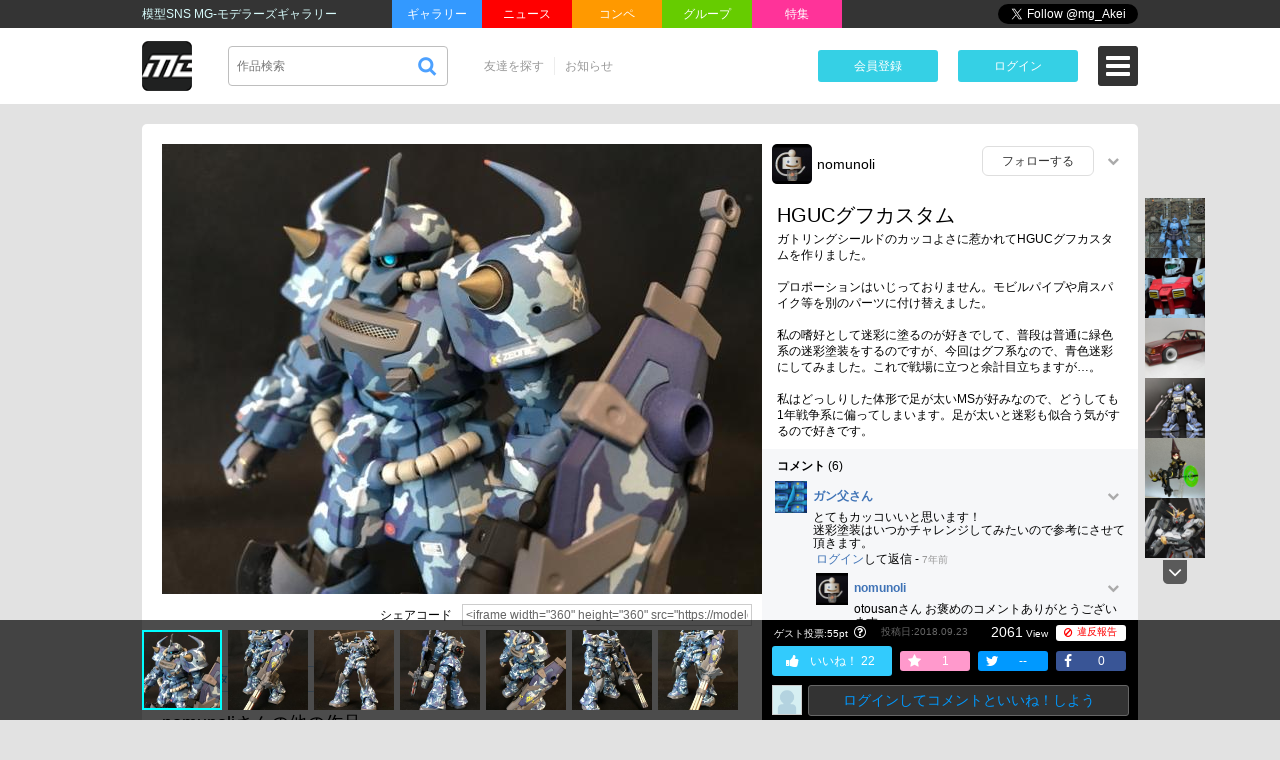

--- FILE ---
content_type: text/html; charset=UTF-8
request_url: https://modelers-g.jp/items/45755
body_size: 125651
content:
<!DOCTYPE html>
<html>
<head>
    <script async src="https://pagead2.googlesyndication.com/pagead/js/adsbygoogle.js?client=ca-pub-0216439982188170" crossorigin="anonymous"></script>

    <title>HGUCグフカスタム | nomunoli | 模型・フィギュアSNS【MG】</title>
    <meta charset="utf-8">
    <meta name="viewport" content="width=device-width, initial-scale=1">
    <meta name="keywords" content="">
    <meta name="description" content="ガトリングシールドのカッコよさに惹かれてHGUCグフカスタムを作りました。プロポーションはいじっておりません。モビルパイプや肩スパイク等を別のパーツに付け替えました。私の嗜好として迷彩に塗るのが...">



    <link rel="canonical" href="https://modelers-g.jp/items/45755" />

    
    <meta name="twitter:card" content="summary_large_image">
    <meta name="twitter:site" content="@mg_Akei">

    <meta property="og:type" content="website" />
    <meta property="og:title" content="HGUCグフカスタム | nomunoli | 模型・フィギュアSNS【MG】" />
    <meta property="og:url" content="https://modelers-g.jp/items/45755" />
    <meta property="og:image" content="https://data.modelers-g.jp/users/4383/items/45755/main/a91abdfd03ee8b0b2083b3d959e242c0.jpg?Expires=1767837382&amp;Signature=alUsmudhDYMSHnant7fW1ugLbewU4S13Dxhe5u2oIY-pjHiD2HoeOc~e30vcvVTr4zltpqwSH0ur41fTe6l50LwwrI2lJGgG4ZJ~5Eo9glEnkrTF1rc-Z0gNB3yYyuZwyhQiClkIN1c27xfQ6PlzbHoTPnJnSbfr8RskRPaBBbLpgfwGGEaiMUBQnr587cGDLKjE-~iTZ7M~-vdn0BstLjznwTwg67DeIEzeUjIawKAb4JhUX2U~W0sX~38q~UwVPW5bgJroS9Wc61r2uXA8c-Bi13QZGBjLW8GVdC~K4I40np-FqWS9pBMMDe9UKa4GRjTFwvL3-YOEvZ7HPRVu1A__&amp;Key-Pair-Id=APKAIWZYGSM3OSYLNCYQ" />
    <meta property="og:image:width" content="600" />
    <meta property="og:image:height" content="450" />
    <meta property="og:site_name" content="MG-モデラーズギャラリー｜フィギュア・プラモ・ガンプラ作例投稿SNS" />
    <meta property="og:description" content="ガトリングシールドのカッコよさに惹かれてHGUCグフカスタムを作りました。プロポーションはいじっておりません。モビルパイプや肩スパイク等を別のパーツに付け替えました。私の嗜好として迷彩に塗るのが..." />

    <!-- Facebook用設定 -->
    <meta property="fb:app_id" content="1376347019106583" />

    <!-- ※Twitter共通設定 -->
    <meta name="twitter:card" content="photo" />

    <link href="/favicon.ico" rel="SHORTCUT ICON">
            <link rel="stylesheet" href="/css/app.css?id=1c8e1ff344ec9817864a">
    
        <link href="//maxcdn.bootstrapcdn.com/font-awesome/4.7.0/css/font-awesome.min.css" rel="stylesheet">
    <script>
        window.Mg = {"csrf_token":"YwzJqSlkk4ldycHV4WkBsvs0ebSe8ls9F2SXMZ9c","login_user_id":0,"login_user":null,"root_url":"https:\/\/modelers-g.jp","api_url":"https:\/\/modelers-g.jp\/api","mg_img_path":"https:\/\/data.modelers-g.jp","loaded_url":"https:\/\/modelers-g.jp\/items\/45755","segment_1":"items","segment_for_menu":"","is_mobile":false,"os":"OS X","fb_atoken":"1376347019106583|GfFMsTHXmbBphdi8IImgoPFUlug","ad_item_list_per":5,"env":"production","latest_cache":{"ads":1653435786,"hot_competitions":"2","information":"0","language":1718631360},"valid_default_filesize":5,"valid_default_imagesize":5000};
    </script>
    






</head>

<body>
<script>
(function(i,s,o,g,r,a,m){i['GoogleAnalyticsObject']=r;i[r]=i[r]||function(){
    (i[r].q=i[r].q||[]).push(arguments)},i[r].l=1*new Date();a=s.createElement(o),
m=s.getElementsByTagName(o)[0];a.async=1;a.src=g;m.parentNode.insertBefore(a,m)
})(window,document,'script','https://www.google-analytics.com/analytics.js','ga');

ga('create', 'UA-96089987-1', 'auto');
ga('send', 'pageview');
</script>
<script async src="https://pagead2.googlesyndication.com/pagead/js/adsbygoogle.js?client=ca-pub-3087478988257813"
crossorigin="anonymous"></script>

<div id="fb-root"></div>
<div id="app" @dragover.prevent @drop.prevent>

    <important-alert></important-alert>

    <header-area v-cloak inline-template>
    <header>
        <section class="header_top">
            <div class="header_top_inner">
                                    <h1>模型SNS MG-モデラーズギャラリー</h1>
                
                <ul class="header_top_navi">
                    <li><a href="https://modelers-g.jp" class="mg1">ギャラリー</a></li>
                    <li><a href="https://news.modelers-g.jp" class="mg2">ニュース</a></li>
                    <li><a href="https://modelers-g.jp/competitions" class="mg3">コンペ</a></li>
                    <li><a href="https://modelers-g.jp/groups" class="mg4">グループ</a></li>
                    <li><a href="https://modelers-g.jp/features/latest" class="mg5">特集</a></li>
                </ul>

                <div class="social_button_area">
                    <div class="header_facebook">
                        <div class="fb-like" data-layout="button_count"></div>
                    </div>

                    <div class="header_twitter">
                        <a href="https://twitter.com/mg_Akei" class="twitter-follow-button" data-show-count="false">Follow @mg_Akei</a>
                    </div>
                </div>
            </div>
        </section>

        <section class="header_bottom clearfix">
            <div class="f_l">
                <nav class="site_logo_area">
                    <a href="https://modelers-g.jp">
                        <img src="https://data.modelers-g.jp/img/logo.png" id="img_logo" class="site_logo" alt="模型・フィギュアSNS MG-モデラーズギャラリー">
                    </a>
                </nav>

                <nav class="searchbox_area">
                    <div class="searchbox">
                        <form method="GET" action="https://modelers-g.jp" accept-charset="UTF-8">
                            <input class="search" placeholder="作品検索" maxlength="64" v-model="search" name="s" type="text">
                            <input type="hidden" name="kind" value="search">
                            <input class="submit" type="submit" alt="検索" value="" :disabled="searchDisabled">
                        </form>
                    </div>
                </nav>

                <nav class="list_navigation_area">
                    <ul class="list_navigation" v-if="_.isEmpty(login_user)">
                        <li><a href="https://modelers-g.jp/members">友達を探す</a></li>
                        <li>
                            <a href="https://modelers-g.jp/information">お知らせ</a>
                            <span class="notification_dot" v-if="has_recently_information"></span>
                        </li>
                    </ul>
                    <ul class="list_navigation" v-else>
                        <li><a href="/admin" v-if="login_user.role == 'administrator'">管理画面</a>
                        <li><a href="/mypage">マイページ</a>
                        <li><a href="https://modelers-g.jp/items/create">作品投稿</a></li>
                        <li><a href="https://modelers-g.jp/members">友達を探す</a></li>
                        <li><a href="https://modelers-g.jp/groups/create">グループを作成</a></li>
                        
                        
                        
                    </ul>
                </nav>
            </div>

            <div class="f_r">
                <div v-if="_.isEmpty(login_user)">
                    <nav class="register_button_area">
                        <a href="https://modelers-g.jp/register" class="register_button">会員登録 </a>
                    </nav>

                    <nav class="login_button_area">
                        <a href="https://modelers-g.jp/login" class="login_button" @click.prevent="showModalLogin" dusk="show_modal_login">ログイン</a>
                    </nav>

                    <nav class="icon_header_menu_area">
                        <div class="icon_header_menu" @click="showUserMenu"></div>
                        <span class="icon_badge" v-if="has_recently_information">!</span>
                    </nav>
                </div>

                <div v-else>
                    <nav class="notifications_area">
                        <user-notifications title="通知"></user-notifications>
                    </nav>

                    <nav class="messages_area">
                        <a href="/mypage/messages">
                            <img src="https://data.modelers-g.jp/img/icon_message.png" alt="メッセージ">
                        </a>
                        <span class="icon_badge" v-if="unread_message_cnt > 0">{{ unread_message_cnt }}</span>
                    </nav>

                    <nav class="user_icon_area">
                        <a href="/mypage"><img :src="userAvatarImg(login_user)" class="img_user"></a>
                    </nav>

                    <nav class="icon_header_menu_area">
                        <div class="icon_header_menu" @click="showUserMenu"></div>
                    </nav>
                </div>
            </div>
        </section>

        <modal-user-menu
       v-if="show_modal_user_menu"
       v-cloak
       inline-template>

    <div class="window_bg" @mousedown="clickOutside">
        <div class="user_menu_window">
            <div class="inner">
                <div class="close_window" @click="closeModal">×</div>

                <div class="user_menu_window_list">
                    <div class="list_1st">
                        <div class="avatar" v-if="!_.isEmpty(login_user)">
                            <a href="/mypage">
                                <img :src="userAvatarImg(login_user)" :alt="userName">
                            </a>
                            <a href="/mypage">{{ userName }}</a>
                        </div>
                        <table>
                            <tr>
                                <td>
                                    <a href="/items/create">
                                        <picture>
                                            <source type="image/webp" srcset="https://data.modelers-g.jp/img/icon_menu_item_create.webp">
                                            <img src="https://data.modelers-g.jp/img/icon_menu_item_create.png" alt="作品を投稿する">
                                        </picture>
                                    </a>
                                    <a href="/items/create">作品を投稿する</a>
                                </td>
                                <td>
                                    <a href="/mypage/favorites">
                                        <picture>
                                            <source type="image/webp" srcset="https://data.modelers-g.jp/img/icon_menu_favorites.webp">
                                            <img src="https://data.modelers-g.jp/img/icon_menu_favorites.png" alt="お気に入り">
                                        </picture>
                                    </a>
                                    <a href="/mypage/favorites">お気に入り</a>
                                </td>
                                <td>
                                    <span class="notification_dot" v-if="has_recently_information"></span>
                                    <a href="/information">
                                        <picture>
                                            <source type="image/webp" srcset="https://data.modelers-g.jp/img/icon_menu_information.webp">
                                            <img src="https://data.modelers-g.jp/img/icon_menu_information.png" alt="お知らせ">
                                        </picture>
                                    </a>
                                    <a href="/information">お知らせ</a>
                                </td>
                            </tr>
                        </table>
                    </div>
                    <div class="list_2nd">
                        <div class="menu_list_title">友達</div>
                        <table>
                            <tr>
                                <td>
                                    <a href="https://modelers-g.jp/members">
                                        <picture>
                                            <source type="image/webp" srcset="https://data.modelers-g.jp/img/icon_menu_members.webp">
                                            <img src="https://data.modelers-g.jp/img/icon_menu_members.png" alt="友達を探す">
                                        </picture>
                                    </a>
                                    <a href="https://modelers-g.jp/members">友達を探す</a>
                                </td>
                                <td>
                                    <a href="/mypage/followers">
                                        <picture>
                                            <source type="image/webp" srcset="https://data.modelers-g.jp/img/icon_menu_followers.webp">
                                            <img src="https://data.modelers-g.jp/img/icon_menu_followers.png" alt="フォロー/フォロワー">
                                        </picture>
                                    </a>
                                    <a href="/mypage/followers">フォロー/フォロワー</a>
                                </td>
                                <td>
                                    <a href="/mypage/messages">
                                        <picture>
                                            <source type="image/webp" srcset="https://data.modelers-g.jp/img/icon_menu_message.webp">
                                            <img src="https://data.modelers-g.jp/img/icon_menu_message.png" alt="メッセージ">
                                        </picture>
                                    </a>
                                    <a href="/mypage/messages">メッセージ</a>
                                </td>
                            </tr>
                        </table>
                    </div>
                    <div class="list_2nd">
                        <div class="menu_list_title">グループ</div>
                        <table>
                            <tr>
                                <td>
                                    <a href="https://modelers-g.jp/groups">
                                        <picture>
                                            <source type="image/webp" srcset="https://data.modelers-g.jp/img/icon_menu_groups.webp">
                                            <img src="https://data.modelers-g.jp/img/icon_menu_groups.png" alt="グループを探す">
                                        </picture>
                                    </a>
                                    <a href="https://modelers-g.jp/groups">グループを探す</a>
                                </td>
                                <td>
                                    <a href="https://modelers-g.jp/groups/create">
                                        <picture>
                                            <source type="image/webp" srcset="https://data.modelers-g.jp/img/icon_menu_group_create.webp">
                                            <img src="https://data.modelers-g.jp/img/icon_menu_group_create.png" alt="グループ作成">
                                        </picture>
                                    </a>
                                    <a href="https://modelers-g.jp/groups/create">グループ作成</a>
                                </td>
                                <td>
                                    <a href="/mypage/groups">
                                        <picture>
                                            <source type="image/webp" srcset="https://data.modelers-g.jp/img/icon_menu_join_groups.webp">
                                            <img src="https://data.modelers-g.jp/img/icon_menu_join_groups.png" alt="参加グループ">
                                        </picture>
                                    </a>
                                    <a href="/mypage/groups">参加グループ</a>
                                </td>
                            </tr>
                        </table>
                    </div>
                    <div class="list_3rd">
                        <div class="menu_list_title">アカウント</div>
                        <table>
                            <tr>
                                <td>
                                    <a href="/mypage/profile/edit">
                                        <picture>
                                            <source type="image/webp" srcset="https://data.modelers-g.jp/img/icon_menu_profile_edit.webp">
                                            <img src="https://data.modelers-g.jp/img/icon_menu_profile_edit.png" alt="プロフィールの編集">
                                        </picture>
                                    </a>
                                    <a href="/mypage/profile/edit">プロフィールの編集</a>
                                </td>
                                <td>
                                    <a href="/mypage/social">
                                        <picture>
                                            <source type="image/webp" srcset="https://data.modelers-g.jp/img/icon_menu_social.webp">
                                            <img src="https://data.modelers-g.jp/img/icon_menu_social.png" alt="">
                                        </picture>
                                    </a>
                                    <a href="/mypage/social">外部SNS連携</a>
                                </td>
                                <td v-if="_.isEmpty(login_user)">
                                    <a href="/login">
                                        <picture>
                                            <source type="image/webp" srcset="https://data.modelers-g.jp/img/icon_menu_login.webp">
                                            <img src="https://data.modelers-g.jp/img/icon_menu_login.png" alt="ログイン">
                                        </picture>
                                    </a>
                                    <a href="/login">ログイン</a>
                                </td>
                                <td v-else>
                                    <a href="/logout" @click.prevent="logout">
                                        <picture>
                                            <source type="image/webp" srcset="https://data.modelers-g.jp/img/icon_menu_logout.webp">
                                            <img src="https://data.modelers-g.jp/img/icon_menu_logout.png" alt="ログアウト">
                                        </picture>
                                    </a>
                                    <a href="/logout" @click.prevent="logout">ログアウト</a>

                                    <form id="logout-form" action="/logout" method="POST" style="display: none;">
                                        <input type="hidden" name="_token" value="YwzJqSlkk4ldycHV4WkBsvs0ebSe8ls9F2SXMZ9c">
                                    </form>
                                </td>
                            </tr>
                        </table>
                    </div>
                    <div class="list_lang">
                        <span>言語：</span>
                        <a href="https://modelers-g.jp/items/45755/?locale=ja">日本語</a> |
                        <a href="https://modelers-g.jp/items/45755/?locale=en">English</a>
                    </div>

                    <div class="list_footer">
                        <div class="upper_row">
                            <a href="/admin" v-if="isAdmin">管理画面</a>
                            <span v-if="isAdmin"> |</span>
                            <a href="/site_links">ブログ一覧</a> |
                            <a href="/site_feeds">ブログフィード</a>
                        </div>
                        <div>
                            <a href="/terms">利用規約</a> |
                            <a href="/faqs">FAQ</a> |
                            <a href="/contact">お問い合わせ</a>
                        </div>






                    </div>
                    <div class="menu_copyright" v-html="'（c）&lt;a href=&quot;https://modelers-g.jp/&quot;&gt;フィギュア・模型投稿SNS【MG モデラーズギャラリー】ガンプラ｜ガンダム｜プラモデル&lt;/a&gt;'">
                    </div>
                </div>

            </div>
        </div>
    </div>

</modal-user-menu>

        <modal-login
           v-if="show_modal_login"
           v-cloak
           inline-template>

        <div class="window_bg" @mousedown="clickOutside">
            <div class="login_window">
                <div class="inner">
                    <div class="window_title">MGにログイン</div>
                    <div class="close_window" @click="closeModal">×</div>
                    <div class="window_message" v-if="modal_login_message">{{ modal_login_message }}</div>
                    <div class="login_area">
                        <form method="POST" action="https://modelers-g.jp/login" accept-charset="UTF-8"><input name="_token" type="hidden" value="YwzJqSlkk4ldycHV4WkBsvs0ebSe8ls9F2SXMZ9c">
                            <input type="text" name="login" placeholder="ID または メールアドレス"><br />
                            <input type="password" name="password" placeholder="パスワード" autocomplete="off"><br />
                            <button type="submit" class="btn_submit pointer">ログイン</button>
                        </form>

                        <div class="sns_login">
                            <div class="title">もっているアカウントでログイン</div>
                            <a href="/oauth/twitter">
                                <picture>
                                    <source type="image/webp" srcset="https://data.modelers-g.jp/img/icon_twitter.webp">
                                    <img src="https://data.modelers-g.jp/img/icon_twitter.png" alt="Twitter">
                                </picture>
                            </a>






                        </div>

                        <div class="register_area">
                            <div class="title">アカウントがない →　<a href="/register">新規会員登録</a></div>
                        </div>
                    </div>
                    <div class="attention">
                        <a href="https://modelers-g.jp/login">ID・パスワードを忘れた方はこちら</a>
                    </div>
                </div>
            </div>
        </div>

    </modal-login>


    </header>
</header-area>

    <div class="container">

        <header-menu v-if="isReadiedTranslation"></header-menu>

        <div class="wrapper clearfix">

            
                
    
    <div id="js_item_show" class="item_show content">
        <input type="hidden" id="item_id" data-item_id="45755">
        <item-show
        :sync_item="{&quot;item_id&quot;:45755,&quot;user_id&quot;:4383,&quot;title&quot;:&quot;HGUC\u30b0\u30d5\u30ab\u30b9\u30bf\u30e0&quot;,&quot;pv&quot;:2061,&quot;likes&quot;:22,&quot;tweet&quot;:0,&quot;tweet_old&quot;:0,&quot;facebook_share&quot;:0,&quot;admin_hidden_reason&quot;:null,&quot;adult_flg&quot;:0,&quot;public_status&quot;:0,&quot;type&quot;:0,&quot;new_at&quot;:&quot;2018-09-23 15:40:45&quot;,&quot;created_at&quot;:&quot;2018-09-23 15:40:45&quot;,&quot;updated_at&quot;:&quot;2020-08-17 07:00:03&quot;,&quot;comment_all_count&quot;:6,&quot;favorites_count&quot;:1,&quot;points_count&quot;:&quot;55&quot;,&quot;total_points_count&quot;:&quot;22&quot;,&quot;item_kits&quot;:[],&quot;tags&quot;:[{&quot;item_tag_id&quot;:7665,&quot;name&quot;:&quot;\u30b0\u30d5\u30ab\u30b9\u30bf\u30e0&quot;,&quot;pivot&quot;:{&quot;item_id&quot;:45755,&quot;item_tag_id&quot;:7665,&quot;created_at&quot;:&quot;2019-07-18T00:00:00.000000Z&quot;}},{&quot;item_tag_id&quot;:15913,&quot;name&quot;:&quot;\u8ff7\u5f69\u5857\u88c5&quot;,&quot;pivot&quot;:{&quot;item_id&quot;:45755,&quot;item_tag_id&quot;:15913,&quot;created_at&quot;:&quot;2019-07-18T00:00:00.000000Z&quot;}}],&quot;user&quot;:{&quot;user_id&quot;:4383,&quot;name&quot;:&quot;nomunoli&quot;,&quot;img_filename&quot;:&quot;35fff97f2bde871f3c09755321e02b01.jpg&quot;,&quot;nickname&quot;:&quot;nomunoli&quot;,&quot;address&quot;:&quot;\u5927\u962a\u5e9c&quot;,&quot;job&quot;:&quot;\u4f1a\u793e\u54e1&quot;,&quot;hobby&quot;:&quot;&quot;,&quot;pr&quot;:&quot;\u4e00\u3064\u4f5c\u308b\u306e\u306b\u3059\u3054\u304f\u6642\u9593\u304c\u639b\u304b\u308b\u521d\u5fc3\u8005\u3067\u3059\u3002\r\n\u3088\u308d\u3057\u304f\u304a\u9858\u3044\u3057\u307e\u3059\u3002&quot;,&quot;timezone&quot;:&quot;Asia\/Tokyo&quot;,&quot;role&quot;:&quot;user&quot;,&quot;admin_suspended_reason&quot;:null,&quot;deleted_at&quot;:null,&quot;avatarImg&quot;:&quot;https:\/\/data.modelers-g.jp\/users\/4383\/avatars\/base\/35fff97f2bde871f3c09755321e02b01.jpg?d=1764632127&quot;,&quot;hasPassword&quot;:true},&quot;project_tags&quot;:[],&quot;points_only_user&quot;:[{&quot;point_id&quot;:4819524,&quot;user_id&quot;:246,&quot;pointable_id&quot;:45755,&quot;pointable_type&quot;:&quot;App\\Models\\Item&quot;,&quot;type&quot;:0,&quot;point&quot;:1,&quot;created_at&quot;:&quot;2018-09-30 13:02:39&quot;,&quot;user&quot;:{&quot;user_id&quot;:246,&quot;name&quot;:&quot;otousan&quot;,&quot;img_filename&quot;:&quot;02ea0a4343efeb976a07fa048699867a.jpg&quot;,&quot;nickname&quot;:&quot;\u30ac\u30f3\u7236\u3055\u3093&quot;,&quot;address&quot;:&quot;\u611b\u77e5\u770c\u5317\u540d\u53e4\u5c4b\u5e02&quot;,&quot;job&quot;:&quot;\u4f1a\u793e\u54e1&quot;,&quot;hobby&quot;:&quot;\u30ac\u30f3\u30d7\u30e9\u304c\u30e1\u30a4\u30f3\u3067\u3059\u304c\u3001\u6700\u8fd1\u306f\uff21\uff26\uff36\u3082\u3064\u304f\u308a\u307e\u3059\u3002&quot;,&quot;pr&quot;:&quot;\u307e\u3060\u307e\u3060\u30ac\u30f3\u30d7\u30e9\u4fee\u884c\u4e2d\u3067\u3059\u3002\u3053\u3053\u3067\u7686\u3055\u3093\u306e\u4f5c\u54c1\u898b\u306a\u304c\u3089\u52c9\u5f37\u3057\u307e\u3059\u306e\u3067\u3088\u308d\u3057\u304f\u3002&quot;,&quot;timezone&quot;:&quot;Asia\/Tokyo&quot;,&quot;role&quot;:&quot;user&quot;,&quot;admin_suspended_reason&quot;:null,&quot;deleted_at&quot;:null,&quot;avatarImg&quot;:&quot;https:\/\/data.modelers-g.jp\/users\/246\/avatars\/base\/02ea0a4343efeb976a07fa048699867a.jpg?d=1607252535&quot;,&quot;hasPassword&quot;:true}},{&quot;point_id&quot;:5083125,&quot;user_id&quot;:2075,&quot;pointable_id&quot;:45755,&quot;pointable_type&quot;:&quot;App\\Models\\Item&quot;,&quot;type&quot;:0,&quot;point&quot;:1,&quot;created_at&quot;:&quot;2020-08-17 06:59:29&quot;,&quot;user&quot;:{&quot;user_id&quot;:2075,&quot;name&quot;:&quot;todo-000e&quot;,&quot;img_filename&quot;:null,&quot;nickname&quot;:&quot;todo&quot;,&quot;address&quot;:&quot;\u5bae\u57ce\u770c&quot;,&quot;job&quot;:&quot;\u4f1a\u793e\u54e1&quot;,&quot;hobby&quot;:&quot;&quot;,&quot;pr&quot;:&quot;\u3088\u308d\u3057\u304f\u304a\u9858\u3044\u3057\u307e\u3059\uff01&quot;,&quot;timezone&quot;:&quot;Asia\/Tokyo&quot;,&quot;role&quot;:&quot;user&quot;,&quot;admin_suspended_reason&quot;:null,&quot;deleted_at&quot;:null,&quot;avatarImg&quot;:&quot;https:\/\/data.modelers-g.jp\/img\/avatar_blank.png&quot;,&quot;hasPassword&quot;:true}},{&quot;point_id&quot;:4813558,&quot;user_id&quot;:41625,&quot;pointable_id&quot;:45755,&quot;pointable_type&quot;:&quot;App\\Models\\Item&quot;,&quot;type&quot;:0,&quot;point&quot;:1,&quot;created_at&quot;:&quot;2018-09-25 14:21:00&quot;,&quot;user&quot;:{&quot;user_id&quot;:41625,&quot;name&quot;:&quot;masu-masu&quot;,&quot;img_filename&quot;:null,&quot;nickname&quot;:&quot;masu-masu&quot;,&quot;address&quot;:&quot;&quot;,&quot;job&quot;:&quot;&quot;,&quot;hobby&quot;:&quot;&quot;,&quot;pr&quot;:&quot;&quot;,&quot;timezone&quot;:&quot;Asia\/Tokyo&quot;,&quot;role&quot;:&quot;user&quot;,&quot;admin_suspended_reason&quot;:null,&quot;deleted_at&quot;:null,&quot;avatarImg&quot;:&quot;https:\/\/data.modelers-g.jp\/img\/avatar_blank.png&quot;,&quot;hasPassword&quot;:true}},{&quot;point_id&quot;:4814757,&quot;user_id&quot;:47523,&quot;pointable_id&quot;:45755,&quot;pointable_type&quot;:&quot;App\\Models\\Item&quot;,&quot;type&quot;:0,&quot;point&quot;:1,&quot;created_at&quot;:&quot;2018-09-26 03:57:30&quot;,&quot;user&quot;:{&quot;user_id&quot;:47523,&quot;name&quot;:&quot;yamataka&quot;,&quot;img_filename&quot;:&quot;6724fc12a009e95be52e3a859a170c41.jpg&quot;,&quot;nickname&quot;:&quot;yama&quot;,&quot;address&quot;:&quot;\u5343\u8449\u770c&quot;,&quot;job&quot;:&quot;\u4f1a\u793e\u54e1&quot;,&quot;hobby&quot;:&quot;\u30d7\u30e9\u30e2\u3000\u91e3\u308a&quot;,&quot;pr&quot;:&quot;&quot;,&quot;timezone&quot;:&quot;Asia\/Tokyo&quot;,&quot;role&quot;:&quot;user&quot;,&quot;admin_suspended_reason&quot;:null,&quot;deleted_at&quot;:null,&quot;avatarImg&quot;:&quot;https:\/\/data.modelers-g.jp\/users\/47523\/avatars\/base\/6724fc12a009e95be52e3a859a170c41.jpg?d=1465914761&quot;,&quot;hasPassword&quot;:true}},{&quot;point_id&quot;:4812698,&quot;user_id&quot;:49800,&quot;pointable_id&quot;:45755,&quot;pointable_type&quot;:&quot;App\\Models\\Item&quot;,&quot;type&quot;:0,&quot;point&quot;:1,&quot;created_at&quot;:&quot;2018-09-24 23:00:18&quot;,&quot;user&quot;:{&quot;user_id&quot;:49800,&quot;name&quot;:&quot;nesc1969&quot;,&quot;img_filename&quot;:&quot;624ce0197d780063e9440a54f9d6875d.jpg&quot;,&quot;nickname&quot;:&quot;nesc1969&quot;,&quot;address&quot;:&quot;Kyoto City&quot;,&quot;job&quot;:&quot;&quot;,&quot;hobby&quot;:&quot;&quot;,&quot;pr&quot;:&quot;&quot;,&quot;timezone&quot;:&quot;Asia\/Tokyo&quot;,&quot;role&quot;:&quot;user&quot;,&quot;admin_suspended_reason&quot;:null,&quot;deleted_at&quot;:null,&quot;avatarImg&quot;:&quot;https:\/\/data.modelers-g.jp\/users\/49800\/avatars\/base\/624ce0197d780063e9440a54f9d6875d.jpg?d=1598203007&quot;,&quot;hasPassword&quot;:true}},{&quot;point_id&quot;:4811822,&quot;user_id&quot;:52025,&quot;pointable_id&quot;:45755,&quot;pointable_type&quot;:&quot;App\\Models\\Item&quot;,&quot;type&quot;:0,&quot;point&quot;:1,&quot;created_at&quot;:&quot;2018-09-24 00:47:16&quot;,&quot;user&quot;:{&quot;user_id&quot;:52025,&quot;name&quot;:&quot;kitag0079&quot;,&quot;img_filename&quot;:&quot;fc5facdf864c348ab8b8918b50b93db3.jpg&quot;,&quot;nickname&quot;:&quot;kitag0079&quot;,&quot;address&quot;:&quot;\u5317\u6d77\u9053&quot;,&quot;job&quot;:&quot;&quot;,&quot;hobby&quot;:&quot;&quot;,&quot;pr&quot;:&quot;&quot;,&quot;timezone&quot;:&quot;Asia\/Tokyo&quot;,&quot;role&quot;:&quot;user&quot;,&quot;admin_suspended_reason&quot;:null,&quot;deleted_at&quot;:null,&quot;avatarImg&quot;:&quot;https:\/\/data.modelers-g.jp\/users\/52025\/avatars\/base\/fc5facdf864c348ab8b8918b50b93db3.jpg?d=1646390205&quot;,&quot;hasPassword&quot;:true}},{&quot;point_id&quot;:4811637,&quot;user_id&quot;:65381,&quot;pointable_id&quot;:45755,&quot;pointable_type&quot;:&quot;App\\Models\\Item&quot;,&quot;type&quot;:0,&quot;point&quot;:1,&quot;created_at&quot;:&quot;2018-09-23 18:09:18&quot;,&quot;user&quot;:{&quot;user_id&quot;:65381,&quot;name&quot;:&quot;hiropirope&quot;,&quot;img_filename&quot;:null,&quot;nickname&quot;:&quot;hiropirope&quot;,&quot;address&quot;:&quot;&quot;,&quot;job&quot;:&quot;&quot;,&quot;hobby&quot;:&quot;&quot;,&quot;pr&quot;:&quot;&quot;,&quot;timezone&quot;:&quot;Asia\/Tokyo&quot;,&quot;role&quot;:&quot;user&quot;,&quot;admin_suspended_reason&quot;:null,&quot;deleted_at&quot;:null,&quot;avatarImg&quot;:&quot;https:\/\/data.modelers-g.jp\/img\/avatar_blank.png&quot;,&quot;hasPassword&quot;:true}}],&quot;imgs&quot;:[{&quot;img_id&quot;:275879,&quot;imageable_id&quot;:45755,&quot;img_filename&quot;:&quot;a91abdfd03ee8b0b2083b3d959e242c0.jpg&quot;,&quot;width&quot;:600,&quot;height&quot;:450,&quot;caption&quot;:&quot;\u30ac\u30c8\u30ea\u30f3\u30b0\u30b7\u30fc\u30eb\u30c9\u306e\u30ab\u30c3\u30b3\u3088\u3055\u306b\u60f9\u304b\u308c\u3066HGUC\u30b0\u30d5\u30ab\u30b9\u30bf\u30e0\u3092\u4f5c\u308a\u307e\u3057\u305f\u3002\r\n\r\n\u30d7\u30ed\u30dd\u30fc\u30b7\u30e7\u30f3\u306f\u3044\u3058\u3063\u3066\u304a\u308a\u307e\u305b\u3093\u3002\u30e2\u30d3\u30eb\u30d1\u30a4\u30d7\u3084\u80a9\u30b9\u30d1\u30a4\u30af\u7b49\u3092\u5225\u306e\u30d1\u30fc\u30c4\u306b\u4ed8\u3051\u66ff\u3048\u307e\u3057\u305f\u3002\r\n\r\n\u79c1\u306e\u55dc\u597d\u3068\u3057\u3066\u8ff7\u5f69\u306b\u5857\u308b\u306e\u304c\u597d\u304d\u3067\u3057\u3066\u3001\u666e\u6bb5\u306f\u666e\u901a\u306b\u7dd1\u8272\u7cfb\u306e\u8ff7\u5f69\u5857\u88c5\u3092\u3059\u308b\u306e\u3067\u3059\u304c\u3001\u4eca\u56de\u306f\u30b0\u30d5\u7cfb\u306a\u306e\u3067\u3001\u9752\u8272\u8ff7\u5f69\u306b\u3057\u3066\u307f\u307e\u3057\u305f\u3002\u3053\u308c\u3067\u6226\u5834\u306b\u7acb\u3064\u3068\u4f59\u8a08\u76ee\u7acb\u3061\u307e\u3059\u304c\u2026\u3002\r\n\r\n\u79c1\u306f\u3069\u3063\u3057\u308a\u3057\u305f\u4f53\u5f62\u3067\u8db3\u304c\u592a\u3044MS\u304c\u597d\u307f\u306a\u306e\u3067\u3001\u3069\u3046\u3057\u3066\u30821\u5e74\u6226\u4e89\u7cfb\u306b\u504f\u3063\u3066\u3057\u307e\u3044\u307e\u3059\u3002\u8db3\u304c\u592a\u3044\u3068\u8ff7\u5f69\u3082\u4f3c\u5408\u3046\u6c17\u304c\u3059\u308b\u306e\u3067\u597d\u304d\u3067\u3059\u3002\r\n&quot;,&quot;displayCaption&quot;:&quot;\u30ac\u30c8\u30ea\u30f3\u30b0\u30b7\u30fc\u30eb\u30c9\u306e\u30ab\u30c3\u30b3\u3088\u3055\u306b\u60f9\u304b\u308c\u3066HGUC\u30b0\u30d5\u30ab\u30b9\u30bf\u30e0\u3092\u4f5c\u308a\u307e\u3057\u305f\u3002\r\n\r\n\u30d7\u30ed\u30dd\u30fc\u30b7\u30e7\u30f3\u306f\u3044\u3058\u3063\u3066\u304a\u308a\u307e\u305b\u3093\u3002\u30e2\u30d3\u30eb\u30d1\u30a4\u30d7\u3084\u80a9\u30b9\u30d1\u30a4\u30af\u7b49\u3092\u5225\u306e\u30d1\u30fc\u30c4\u306b\u4ed8\u3051\u66ff\u3048\u307e\u3057\u305f\u3002\r\n\r\n\u79c1\u306e\u55dc\u597d\u3068\u3057\u3066\u8ff7\u5f69\u306b\u5857\u308b\u306e\u304c\u597d\u304d\u3067\u3057\u3066\u3001\u666e\u6bb5\u306f\u666e\u901a\u306b\u7dd1\u8272\u7cfb\u306e\u8ff7\u5f69\u5857\u88c5\u3092\u3059\u308b\u306e\u3067\u3059\u304c\u3001\u4eca\u56de\u306f\u30b0\u30d5\u7cfb\u306a\u306e\u3067\u3001\u9752\u8272\u8ff7\u5f69\u306b\u3057\u3066\u307f\u307e\u3057\u305f\u3002\u3053\u308c\u3067\u6226\u5834\u306b\u7acb\u3064\u3068\u4f59\u8a08\u76ee\u7acb\u3061\u307e\u3059\u304c\u2026\u3002\r\n\r\n\u79c1\u306f\u3069\u3063\u3057\u308a\u3057\u305f\u4f53\u5f62\u3067\u8db3\u304c\u592a\u3044MS\u304c\u597d\u307f\u306a\u306e\u3067\u3001\u3069\u3046\u3057\u3066\u30821\u5e74\u6226\u4e89\u7cfb\u306b\u504f\u3063\u3066\u3057\u307e\u3044\u307e\u3059\u3002\u8db3\u304c\u592a\u3044\u3068\u8ff7\u5f69\u3082\u4f3c\u5408\u3046\u6c17\u304c\u3059\u308b\u306e\u3067\u597d\u304d\u3067\u3059\u3002\r\n&quot;,&quot;baseSize&quot;:&quot;https:\/\/data.modelers-g.jp\/users\/4383\/items\/45755\/base\/a91abdfd03ee8b0b2083b3d959e242c0.jpg?Expires=1767837382&amp;Signature=UYe-m3KCaPE9iVKxaR9JvE9Z6buz2d6Nn14jUCL1swPEqvmJ0nHjPIs3DlAIwVm7d-D~G3deVEV8oSbt~oCcXFBhYGKy0hKez1cTNFsDzZsXdPsg~bx0OfncSUIAh-sPINDVpBxUn~SVv7MXWyJyMxPB6QfTz3Y-l-7YDRgiwUCW8k2428CRs3F2KYRKh0rEFFD2W62W4D4GzGpw-P4gEKQXd8h4tlJDPHJfWyKePa-9uaF~V-UUYLMSH~eauW1nB1rcuGS4o6~Tg8hIsIwMFBXCUmEzCi9F1mZu6fZ5uj686IvqaA3abPQCIA2LM5AftDuMLWNiUhdkyGGT7iHVDA__&amp;Key-Pair-Id=APKAIWZYGSM3OSYLNCYQ&quot;,&quot;mainSize&quot;:&quot;https:\/\/data.modelers-g.jp\/users\/4383\/items\/45755\/main\/a91abdfd03ee8b0b2083b3d959e242c0.jpg?Expires=1767837382&amp;Signature=alUsmudhDYMSHnant7fW1ugLbewU4S13Dxhe5u2oIY-pjHiD2HoeOc~e30vcvVTr4zltpqwSH0ur41fTe6l50LwwrI2lJGgG4ZJ~5Eo9glEnkrTF1rc-Z0gNB3yYyuZwyhQiClkIN1c27xfQ6PlzbHoTPnJnSbfr8RskRPaBBbLpgfwGGEaiMUBQnr587cGDLKjE-~iTZ7M~-vdn0BstLjznwTwg67DeIEzeUjIawKAb4JhUX2U~W0sX~38q~UwVPW5bgJroS9Wc61r2uXA8c-Bi13QZGBjLW8GVdC~K4I40np-FqWS9pBMMDe9UKa4GRjTFwvL3-YOEvZ7HPRVu1A__&amp;Key-Pair-Id=APKAIWZYGSM3OSYLNCYQ&quot;,&quot;thumbSize&quot;:&quot;https:\/\/data.modelers-g.jp\/users\/4383\/items\/45755\/s300x300\/a91abdfd03ee8b0b2083b3d959e242c0.jpg?Expires=1767837382&amp;Signature=AKIX0kjqP8usaEIAc1VfF4dGr2hrpa0CBC5Qz~Oho4h-GntnAjTipbon9pvklLc5dq3H0~c7bZJRPD1LTA8wkPAJC96PXApImbt494RhkUmXRB92tUbG-~cpNCEQCq2hXp5~HVFqgE4dBr-BC04pIWFMCRPSrhtutd4zSAZdupKiCnpROvMysOU48mhWnBWB2vkudIqLGbu1FgiIVh5B2tCZVW-ea12hGHjM3URqSPSnoj1QHSVpN~h6Kz0a4DOlM3ftqwf7GW-waTveOBPYocWFEYNXuNpVz0XvZyYQLlFYrcEKXfv1WbgHPPCoaFS9VhfGWbNLEtObVgR13fj66w__&amp;Key-Pair-Id=APKAIWZYGSM3OSYLNCYQ&quot;},{&quot;img_id&quot;:275880,&quot;imageable_id&quot;:45755,&quot;img_filename&quot;:&quot;388ca5899e4af500f42d684e83435b46.jpg&quot;,&quot;width&quot;:600,&quot;height&quot;:800,&quot;caption&quot;:&quot;\u30ac\u30c8\u30ea\u30f3\u30b0\u306f\u30d7\u30e9\u68d2\u3067\u4f5c\u308a\u66ff\u3048\u7832\u8eab\u3082\u5c11\u3057\u77ed\u304f\u3057\u307e\u3057\u305f\u3002\u3064\u3044\u3067\u306b1\u672c\u3060\u3051\u9055\u3046\u8272\u306b\u3057\u3066\u307f\u307e\u3057\u305f\u3002&quot;,&quot;displayCaption&quot;:&quot;\u30ac\u30c8\u30ea\u30f3\u30b0\u306f\u30d7\u30e9\u68d2\u3067\u4f5c\u308a\u66ff\u3048\u7832\u8eab\u3082\u5c11\u3057\u77ed\u304f\u3057\u307e\u3057\u305f\u3002\u3064\u3044\u3067\u306b1\u672c\u3060\u3051\u9055\u3046\u8272\u306b\u3057\u3066\u307f\u307e\u3057\u305f\u3002&quot;,&quot;baseSize&quot;:&quot;https:\/\/data.modelers-g.jp\/users\/4383\/items\/45755\/base\/388ca5899e4af500f42d684e83435b46.jpg?Expires=1767837382&amp;Signature=iXs9gjQnwsV~xjorjRTryQoFLLSkg0i3dd-BGxW-gJKJGVwNsSotOUIeqC0oDUFJXK~elPy8chpIqcZS1qRdANxQvfeKsNnghqPwgbAHtOVYHdJ1UQcC-MEHYO~Np6D4IY8go-Nw28okxmC7KOzWoo1EhaFQQg9HPBcUfcFfCtfpa7qemKeXcOptv1JemqQMCgWdKkcbuNRzy~XNbE0iHtRaiqxqRSLVUW8zVxTDEsRLFa5NJim8BG4drDS8jIOC0bn2Gp1AgxJxSlOYi8EfqkVCDJhLlb0SnUz7QDBtIMhx658f3aS6jIwHL8mtBhkaz6heLBiCUOs6WlJ8vlg4mw__&amp;Key-Pair-Id=APKAIWZYGSM3OSYLNCYQ&quot;,&quot;mainSize&quot;:&quot;https:\/\/data.modelers-g.jp\/users\/4383\/items\/45755\/main\/388ca5899e4af500f42d684e83435b46.jpg?Expires=1767837382&amp;Signature=KsQXB1pisRUbiZTsgu-3mnuT7vEbwnzSgGSl35URuOkUkZX~x7lFS6bSbOikU1CtLYZ5jXONJpIDK6WusVETc3zZVDbaFVN5XQWAgVpmXI6Gdzwxi70rnZbFUnYSQFza1TF7Dm0hpNi-5c8fw7W9-6Y90cwJJ9jXSVd7L0qKS4lOt-Bf9uIkNiulW6ccY8lwjj~KEEy5BduK5FKmdJkTtUEbJkE5mvMG3Bt29lJmfl~IAI~Uu53MrZ-ELwp8nGS~Kop6Ep-Wuf~Y4i01FX2GXhEr6otjJ1SMXc0AVLpbp7~L0Gb7Ub0pwjeXwfgypFvJBUNqVc1iT8AmdL-igpO~2A__&amp;Key-Pair-Id=APKAIWZYGSM3OSYLNCYQ&quot;,&quot;thumbSize&quot;:&quot;https:\/\/data.modelers-g.jp\/users\/4383\/items\/45755\/s300x300\/388ca5899e4af500f42d684e83435b46.jpg?Expires=1767837382&amp;Signature=TC65rrG30INxqDPTo6CxHLm0gNje89LARHn0b2cbiAa0Af56zZu9yUuxd99RxwUoBrlRWx8mlPmhf302SkVRbchz88KejyG3itliIbmkSMDI4tpPGb0q9WapAz4yuzphvGjiKt~d6R2qLiAMpaga0V~dklVaqgsHHiKF~SFAfNhCQ0R7AJ7lKoY151dzkNTEjG8~q0egHe7HsTuLoQ-e65q2Qa27yLtedYSjMtFCosCUFvUhzAwFQfxhN2vozOQVgxjNaOAwO-a~Fzsjc9q19UNJw~c4uWpB3SsRPG2DYZF1fFnHAYu6qE6j0JXi79e~9f3N8-WTBY6EOxzY6pj5OA__&amp;Key-Pair-Id=APKAIWZYGSM3OSYLNCYQ&quot;},{&quot;img_id&quot;:275881,&quot;imageable_id&quot;:45755,&quot;img_filename&quot;:&quot;a5bd4159b37605ea180fd6422debc8f9.jpg&quot;,&quot;width&quot;:600,&quot;height&quot;:800,&quot;caption&quot;:&quot;\u5de6\u624b\u306fHG\u30b0\u30d5\u30ab\u30b9\u30bf\u30e0\u304b\u3089\u62dd\u501f\u3057\u307e\u3057\u305f\u3002&quot;,&quot;displayCaption&quot;:&quot;\u5de6\u624b\u306fHG\u30b0\u30d5\u30ab\u30b9\u30bf\u30e0\u304b\u3089\u62dd\u501f\u3057\u307e\u3057\u305f\u3002&quot;,&quot;baseSize&quot;:&quot;https:\/\/data.modelers-g.jp\/users\/4383\/items\/45755\/base\/a5bd4159b37605ea180fd6422debc8f9.jpg?Expires=1767837382&amp;Signature=Fp40tjjU84H5DSVodwdIqmUMmMHRY2TrbelopDKlnELJohFDFohEADOBqRQTJ0xFN5TEyskEMPp~1IkzJwT9UDX3DPkIHbQ~NrFo1qLtbMjjjDR5wi4JKn1P0KO5h4VPcBuqbFfN8gf2bglAFsgo7VTKn36EFkXE4m7ZyIsIPOAHgSI8tQCTO-szMBDf5L8iEzb~hq2k~ojlysJl-jlhfCdpetA3msBUVHL~WLncF6Hupi3FIFi7THYCELVu3bsY5VqUz9aiHPyoB8~GII5K9pu4LTrD5MmxdVRE7ckX6rqqJ7ckCeztn8Wp4QQOpBIq-V3MfSEZzlcWoVXp4dXi0Q__&amp;Key-Pair-Id=APKAIWZYGSM3OSYLNCYQ&quot;,&quot;mainSize&quot;:&quot;https:\/\/data.modelers-g.jp\/users\/4383\/items\/45755\/main\/a5bd4159b37605ea180fd6422debc8f9.jpg?Expires=1767837382&amp;Signature=ei9Pa3K4Su~W4H-PnO~Hv4kuOagHeDBx7rWunaPW7q9ReBehxk0ZIvUuZFEk-8Hfi1HD3sBpqfylM~yz6E9mvzyRcKtLb-8F4sZA4rcfVeAuQA9VXy1W-SHsYhc2a6tOx9~gLW7-uZn2VcktZuV~pX29i9WNT85JwIJdngkBD7vxpTS1rCwNfGoNj~WBVaxSUNzOuiLq7NKjQyN5sppzUqyVEy-IEKQyNVwPPWTgb6Koi3l6TMkGCx7WOvtVUnLUe4KrCcozI2-rkTv7mjZsOGHbs7IZEmrL9Flz6SNHwh1Scs-NHoEkFVYOKHp6MOfuy9zmypB5Wv-IhvY9N3ZOEw__&amp;Key-Pair-Id=APKAIWZYGSM3OSYLNCYQ&quot;,&quot;thumbSize&quot;:&quot;https:\/\/data.modelers-g.jp\/users\/4383\/items\/45755\/s300x300\/a5bd4159b37605ea180fd6422debc8f9.jpg?Expires=1767837382&amp;Signature=D~N-PxCgcCKFCvIV7smd7Mq5LYkRXc5gphEh5K1OvtW-sTDTAv4ClEISOu4dvOcp90bbw9hg~U1nHTrmGa8oeTpEMf1YRAtlhT954UKOElLbQXA2UzrQAlE-2TBJiQv9tRkrK3FfaHLbEYhXgKBe6knea3iZe4TnzTuQ1xMI6NS4-VSQPwsWlIBvjTJ3CuRBNQ88-E5nOhN1ujVHhSTx0YGmVmfMh-9ssdIMXmKJyHyCEI~GQH~lnYOVM9wXnaFd9k1ftsCDnzdUV~4V8133IjuKYBTZt-5eePWuJZG1RCc2srg~YCry7I2xC2yM7NteHW~YYNQBIlvLvKVTCfmBpA__&amp;Key-Pair-Id=APKAIWZYGSM3OSYLNCYQ&quot;},{&quot;img_id&quot;:275882,&quot;imageable_id&quot;:45755,&quot;img_filename&quot;:&quot;a05fbdae43816f2b681659a17cf07705.jpg&quot;,&quot;width&quot;:600,&quot;height&quot;:800,&quot;caption&quot;:&quot;\u5f8c\u308d\u59ff&quot;,&quot;displayCaption&quot;:&quot;\u5f8c\u308d\u59ff&quot;,&quot;baseSize&quot;:&quot;https:\/\/data.modelers-g.jp\/users\/4383\/items\/45755\/base\/a05fbdae43816f2b681659a17cf07705.jpg?Expires=1767837382&amp;Signature=Q3RehoUz9P7JVAj6WXpbsDewlOsy335CyBnhFDnAk81JlNRLRfI5HDMhR5ufk1Av8lAbZ4xqVeDMvLotWGfg2bV2PRYP6ExOdIEl40buDNijwCT6oJ9GjMAeSuvsFF4vuOrsGFCtJBskUg~etcpGLsjwPQeV2C6gLXbWryG3aCnFqCVklEzaqB~Abzkac7CqagVAhzJDfpyLOFoV8O9~8QK0wqn9yGfvy79qPWhj3o5gzfEmwhz2nS2BnwtMNY79o4QEQQC0YVrlhbt2yRp5ErxbRsIh6QRSiFV2hiBjV9310tTaqz0rWjn~wTTlE258TBjpkgnuJ3EpOLsr4kh2oA__&amp;Key-Pair-Id=APKAIWZYGSM3OSYLNCYQ&quot;,&quot;mainSize&quot;:&quot;https:\/\/data.modelers-g.jp\/users\/4383\/items\/45755\/main\/a05fbdae43816f2b681659a17cf07705.jpg?Expires=1767837382&amp;Signature=e9oxG1Lh1yGfmcG4Q8bv24pwCGzzOgGCUS0J67hh7haXsu06BoD2TDA5MSupO8SYV8oyPvOnhbbr4WkJahpse47q1Ib7~WV30lBgNPGP2bYQ0SEZ8F4AE-of-TDn~qFTqOzCrzNEBHZO9b0imabfspv8R1GroPSFE9AFHQ-~WN26geko~aTMl9V1gw8DxgFf59bJVMSaW2KNkDzORlX~7hgPvj9TlvXJr5VjAsdN8VS5MippPpMRPDJsBFDenMHXyThCFkM0bSoWPWe3kXVWE-ylvRPImaQb62FSkqZyFNiiv3QwEHNDAMT2IHrWfG-sYGBYLKun5UfJ5lmrTBPV8g__&amp;Key-Pair-Id=APKAIWZYGSM3OSYLNCYQ&quot;,&quot;thumbSize&quot;:&quot;https:\/\/data.modelers-g.jp\/users\/4383\/items\/45755\/s300x300\/a05fbdae43816f2b681659a17cf07705.jpg?Expires=1767837382&amp;Signature=iUQ4UTxjCUyyOgIsYIKnxLZ6P9ByodOoVsQq0w2wIj~[base64]~weaFnrrwmlM2tSvAAUcpb~Vsv9g__&amp;Key-Pair-Id=APKAIWZYGSM3OSYLNCYQ&quot;},{&quot;img_id&quot;:275883,&quot;imageable_id&quot;:45755,&quot;img_filename&quot;:&quot;b02ec3c19e33ad807c0e44ec521301f8.jpg&quot;,&quot;width&quot;:600,&quot;height&quot;:800,&quot;caption&quot;:&quot;\u659c\u3081\u4e0a\u304b\u3089&quot;,&quot;displayCaption&quot;:&quot;\u659c\u3081\u4e0a\u304b\u3089&quot;,&quot;baseSize&quot;:&quot;https:\/\/data.modelers-g.jp\/users\/4383\/items\/45755\/base\/b02ec3c19e33ad807c0e44ec521301f8.jpg?Expires=1767837382&amp;Signature=e~MwIUalQDFSia60EeN5tfc~J62pTbvBwz4AM7t-Lzw453HLOkt6VxBkTu2PvWrlpG6uQu7ThXAFbCQ9cLF5EypUoFSIQ5cDs-m-tuacXAVYSZzVbOS5GvJ2GspwaBECl3pYPo~UjptG0ULM9sRy99ZQ3aluuUgmCPZMcwDYQdCLfElXaGMIe3lFtPj~SoEiLB4n9iHnuEdcvGvT1-cWIpJhJ2NYnnDwo04SBSchbOcn7Q1cz7NCW~VpPs3O9MZ8hxaLVERqS7-S6qfC4oLRGAwbtjJEfLoAw0pgjvDbaEJF6I~MVdbkzyAMxh0QD66T0DnF5tzZDOddxkUX0~hALQ__&amp;Key-Pair-Id=APKAIWZYGSM3OSYLNCYQ&quot;,&quot;mainSize&quot;:&quot;https:\/\/data.modelers-g.jp\/users\/4383\/items\/45755\/main\/b02ec3c19e33ad807c0e44ec521301f8.jpg?Expires=1767837382&amp;Signature=aa4m8dNFTE~BULUQkNSVrvORHHCwF2dsDZQNtZfc3FHD~EyNCjtCIjT3ybdnqKgkxNW7xDCJQBPv01Vqgdwolm-P5zamZo80iZw6GDNZ9AwzEopvE23PdHr46vbJDivg6ZqogqNKIW~gnHnaacYhm3z0YCLGNacwNDoRMG4oQ5CaDooA3xkTYGDCjc7dP1E~wVxS497ZdVzKGA9sXVQeyiDpAfMIyP93T2-3kjkxs4m4rquNyW~afhEAqIngBeYaMpMA-mYq7MARAIWGXA8~C~Ac5aw8~V0SVnDWe-ZFMtpLcrsPPV60sdyrhxDbA3eyFM868hRE-XfR9dL8EN2h4g__&amp;Key-Pair-Id=APKAIWZYGSM3OSYLNCYQ&quot;,&quot;thumbSize&quot;:&quot;https:\/\/data.modelers-g.jp\/users\/4383\/items\/45755\/s300x300\/b02ec3c19e33ad807c0e44ec521301f8.jpg?Expires=1767837382&amp;Signature=XMxeq3bs-xv~NW9Sb3c9TT2R-eJbXBZc7WPdpb8N2LG9AezbMx1bj6bmIyKacnIcAqc-RBwhbSJbqHXs0Omn1ZpxoWtrbCABDnspTVx0Sm2Up7gtwJEwW4JXDz60xfpdbbeFxxwQAQuk9RdAh0bfyCyuirg0UvSo6j1pVOmzQ9pYVIQbm~BKvnNuD1eT2FVo~A6rMtzRts2mJhqGdW-hrrQt-g5OjqJv4HGeJxATRJ69hytj-WA07tlzbPqYC98cAoPmWJ0LfoBA~iQ00nVfM5h0ASXTKC7wWG0rEnMNwTWSio16YbwPXg~S9aANj5RlygERxgmCXcSTdsf~D32eag__&amp;Key-Pair-Id=APKAIWZYGSM3OSYLNCYQ&quot;},{&quot;img_id&quot;:275884,&quot;imageable_id&quot;:45755,&quot;img_filename&quot;:&quot;13b3d36901cf2ec5ee98242bfc12efb0.jpg&quot;,&quot;width&quot;:600,&quot;height&quot;:800,&quot;caption&quot;:&quot;\u9774\u306b\u306f\u91e3\u5177\u5c4b\u3067\u8cb7\u3063\u305f\u91cd\u308a\u3092\u3057\u3053\u305f\u307e\u4ed5\u8fbc\u307f\u307e\u3057\u305f\u3002&quot;,&quot;displayCaption&quot;:&quot;\u9774\u306b\u306f\u91e3\u5177\u5c4b\u3067\u8cb7\u3063\u305f\u91cd\u308a\u3092\u3057\u3053\u305f\u307e\u4ed5\u8fbc\u307f\u307e\u3057\u305f\u3002&quot;,&quot;baseSize&quot;:&quot;https:\/\/data.modelers-g.jp\/users\/4383\/items\/45755\/base\/13b3d36901cf2ec5ee98242bfc12efb0.jpg?Expires=1767837382&amp;Signature=UMxL9yu0-c58393miTZRNXmmpXTVNbIBWx1AxTFGN8t-n1F4TAzD3a6eeVHLJOy4bJhRpWezU6M7zolVjUzx3w5y5AEv8DC4bYm5ippihwc7oW3-XcSCtveuizlQqFVw5fjeMKJKqkoFUi1uqLHGuR8WkojiNpXmEvdVXY0hVRdTD~Pa839KgoTpw57KPA68gJfq-c5Z2Wtzh9VJgFPyug75RyThA1CgRlDB-ZIKTdKWScKYyMeugk3mhqwyS2aPuoGNyYObVxaVVgjlpqx4TMNQDEn~dlBg4qSYybedaJ5491cgB6~OtHJQ4fxyuPSnpslFWy8VmMrxcLrrn1lMsg__&amp;Key-Pair-Id=APKAIWZYGSM3OSYLNCYQ&quot;,&quot;mainSize&quot;:&quot;https:\/\/data.modelers-g.jp\/users\/4383\/items\/45755\/main\/13b3d36901cf2ec5ee98242bfc12efb0.jpg?Expires=1767837382&amp;Signature=IvDTQW1A-s3LoCITk-0JcjjLXA1NDK9uA2oLaf2-ClQM2NK3lbBN8S55WDx0K4U~jbUXm2dsCNcpAXBqhLJxgV2y2Givp676LaI-0mOLskxNG70vkhkA8UB~6Bk1YezA4~5CB9JbP7YtQHl7WTgPufH9uJRymRYXKSe95I0s5wBVY4DBaLwz13RWAlAJ4-~kKsuaunbN71OUXOFF2gAlMsj1tvWwTiPzMkLF6n81COeiF0aglfl~nTYj692yIrO8YerAptdgIO4N4w4SdzgZfPilC~GoRxbTEa9G73WfOvGw-TpiMe2byBpYRqHUtPpie2-V1vMVB0DXTjumPLGsDw__&amp;Key-Pair-Id=APKAIWZYGSM3OSYLNCYQ&quot;,&quot;thumbSize&quot;:&quot;https:\/\/data.modelers-g.jp\/users\/4383\/items\/45755\/s300x300\/13b3d36901cf2ec5ee98242bfc12efb0.jpg?Expires=1767837382&amp;Signature=MgyWbIrjf5blyjeE-bjmRorxOCgFpsUCwVj5Ocs7RJOZKNDJW0L~r5d~y~KQkVRX1FI5fh4uAeRLbGBOU4-0q66kj48wRtWSO8dP~MS6PiYmrzvH5UEHYPryZHJk4l~ESWIAlkUPTB8h5846zK~WVQFo10eI98wp~QFiKdkgBooRK1KLgiKyDxN1PyE75RDnzSWuTXlXJbbnNQFoki~1E4wvUrbObBcl7lB1y0-rxzv37Vf5ylOHSzURlMAloR~AtqFvFTEiDIoVxWJnglYcZGX4f7n~OU4R2YDbI92YkjrbZHGOjdfmKS7b0cvto8AV6ALtVAqk1vRnbFPhZkIw-A__&amp;Key-Pair-Id=APKAIWZYGSM3OSYLNCYQ&quot;},{&quot;img_id&quot;:275885,&quot;imageable_id&quot;:45755,&quot;img_filename&quot;:&quot;4efe5487124166c2cb5b4d6e603a18c4.jpg&quot;,&quot;width&quot;:600,&quot;height&quot;:800,&quot;caption&quot;:&quot;\u6700\u5f8c\u307e\u3067\u3054\u89a7\u9802\u304d\u3042\u308a\u304c\u3068\u3046\u3054\u3056\u3044\u307e\u3057\u305f\u3002&quot;,&quot;displayCaption&quot;:&quot;\u6700\u5f8c\u307e\u3067\u3054\u89a7\u9802\u304d\u3042\u308a\u304c\u3068\u3046\u3054\u3056\u3044\u307e\u3057\u305f\u3002&quot;,&quot;baseSize&quot;:&quot;https:\/\/data.modelers-g.jp\/users\/4383\/items\/45755\/base\/4efe5487124166c2cb5b4d6e603a18c4.jpg?Expires=1767837382&amp;Signature=FoqM-4J1m4NwTkRpVta14i6QBqhfen8P8defOUrPjXySsrZPtqOtYup4YBGRtgs3JN~2RVRCpvyERPrTYeyXWx-S46dWMRk1-my0zk-Z5FXdAgj8lfyW13xFTmr3tyMJ~ltBSxYYWIH94wBLiL14H1FWu3PXhckcMVFhgKQbDcs63sufC~9c9XICYgdAzknnaVPGY-xbOVtFcbJTJF1zEc7YxOFh2Zz9zi--0iDRvB9E6LJROaSqID2Jm0SdOYdY-keM5qDs0qvjF-QWihgkA0hwru4ohW6aFrBCxiciQco62N4hvCYAXavA3-1jS~odoN26RopB-hOZL7yliW2JEQ__&amp;Key-Pair-Id=APKAIWZYGSM3OSYLNCYQ&quot;,&quot;mainSize&quot;:&quot;https:\/\/data.modelers-g.jp\/users\/4383\/items\/45755\/main\/4efe5487124166c2cb5b4d6e603a18c4.jpg?Expires=1767837382&amp;Signature=IrfoT5JKH219DCIB81dz1YY2cil8qHA4YAhDWp~67Gl6rW0-2VRJIoDOs0sA3mVOUPdY-wc3Ge1e5sZ4~yX4KHvgaV98BFGeAgDRk40fz1xRfLscrorvcFaudmM5XIU04WIEZKEKSNrvkw1gTp0PPHtWMmyOX-RzyClssGJgbjUYinYE3YG5v9DvIghyDk4WuNNGwAlStN3Jcu8pC4EC-8EuAgiJyV5nahwc3qa0kirDSm5lii4vLiN-vCZ5B7~G~1e4sicGbCBKPXqybeNKFqSaCQbKs4pVJ2ElrMST0iYFuuokpowEolVOyQ2xNfdTsqO~eIn4Zc3w79d28RIOVQ__&amp;Key-Pair-Id=APKAIWZYGSM3OSYLNCYQ&quot;,&quot;thumbSize&quot;:&quot;https:\/\/data.modelers-g.jp\/users\/4383\/items\/45755\/s300x300\/4efe5487124166c2cb5b4d6e603a18c4.jpg?Expires=1767837382&amp;Signature=NOA7sjsZAA4iGsxenC6CXLSUrF3jAWVCHa66GRyvJdXlVr6TJAHVfam8fc8e9W9a8KVZhhYEUTSf-lP9n3n8F6qrzaZafuY8i-Jc-ur0kt~05zX4-VCuQO~Hd874rqElDPDhskZmPV2AzkQx~mkMikJJN8gfxX-Rh0mjfwlpKjo2R10Hs5gZrvIiYl06uqBYEoLSiOJKCXOQ3rHOP3cO9SKGGKCh-HL6CKQ0029nZXUFEiEXQxkn8WDl0vOajIMdzeTidZqxrPxz93W3P7f90OP8J99SR0VSK2VPhcRXKJRSAI-C3tOe2a~WCXjv~1MA0R7n4YctF9JmbEXyYCPh5g__&amp;Key-Pair-Id=APKAIWZYGSM3OSYLNCYQ&quot;}],&quot;competition_item&quot;:null,&quot;main_img&quot;:[{&quot;img_id&quot;:275879,&quot;imageable_id&quot;:45755,&quot;img_filename&quot;:&quot;a91abdfd03ee8b0b2083b3d959e242c0.jpg&quot;,&quot;width&quot;:600,&quot;height&quot;:450,&quot;caption&quot;:&quot;\u30ac\u30c8\u30ea\u30f3\u30b0\u30b7\u30fc\u30eb\u30c9\u306e\u30ab\u30c3\u30b3\u3088\u3055\u306b\u60f9\u304b\u308c\u3066HGUC\u30b0\u30d5\u30ab\u30b9\u30bf\u30e0\u3092\u4f5c\u308a\u307e\u3057\u305f\u3002\r\n\r\n\u30d7\u30ed\u30dd\u30fc\u30b7\u30e7\u30f3\u306f\u3044\u3058\u3063\u3066\u304a\u308a\u307e\u305b\u3093\u3002\u30e2\u30d3\u30eb\u30d1\u30a4\u30d7\u3084\u80a9\u30b9\u30d1\u30a4\u30af\u7b49\u3092\u5225\u306e\u30d1\u30fc\u30c4\u306b\u4ed8\u3051\u66ff\u3048\u307e\u3057\u305f\u3002\r\n\r\n\u79c1\u306e\u55dc\u597d\u3068\u3057\u3066\u8ff7\u5f69\u306b\u5857\u308b\u306e\u304c\u597d\u304d\u3067\u3057\u3066\u3001\u666e\u6bb5\u306f\u666e\u901a\u306b\u7dd1\u8272\u7cfb\u306e\u8ff7\u5f69\u5857\u88c5\u3092\u3059\u308b\u306e\u3067\u3059\u304c\u3001\u4eca\u56de\u306f\u30b0\u30d5\u7cfb\u306a\u306e\u3067\u3001\u9752\u8272\u8ff7\u5f69\u306b\u3057\u3066\u307f\u307e\u3057\u305f\u3002\u3053\u308c\u3067\u6226\u5834\u306b\u7acb\u3064\u3068\u4f59\u8a08\u76ee\u7acb\u3061\u307e\u3059\u304c\u2026\u3002\r\n\r\n\u79c1\u306f\u3069\u3063\u3057\u308a\u3057\u305f\u4f53\u5f62\u3067\u8db3\u304c\u592a\u3044MS\u304c\u597d\u307f\u306a\u306e\u3067\u3001\u3069\u3046\u3057\u3066\u30821\u5e74\u6226\u4e89\u7cfb\u306b\u504f\u3063\u3066\u3057\u307e\u3044\u307e\u3059\u3002\u8db3\u304c\u592a\u3044\u3068\u8ff7\u5f69\u3082\u4f3c\u5408\u3046\u6c17\u304c\u3059\u308b\u306e\u3067\u597d\u304d\u3067\u3059\u3002\r\n&quot;,&quot;displayCaption&quot;:&quot;\u30ac\u30c8\u30ea\u30f3\u30b0\u30b7\u30fc\u30eb\u30c9\u306e\u30ab\u30c3\u30b3\u3088\u3055\u306b\u60f9\u304b\u308c\u3066HGUC\u30b0\u30d5\u30ab\u30b9\u30bf\u30e0\u3092\u4f5c\u308a\u307e\u3057\u305f\u3002\r\n\r\n\u30d7\u30ed\u30dd\u30fc\u30b7\u30e7\u30f3\u306f\u3044\u3058\u3063\u3066\u304a\u308a\u307e\u305b\u3093\u3002\u30e2\u30d3\u30eb\u30d1\u30a4\u30d7\u3084\u80a9\u30b9\u30d1\u30a4\u30af\u7b49\u3092\u5225\u306e\u30d1\u30fc\u30c4\u306b\u4ed8\u3051\u66ff\u3048\u307e\u3057\u305f\u3002\r\n\r\n\u79c1\u306e\u55dc\u597d\u3068\u3057\u3066\u8ff7\u5f69\u306b\u5857\u308b\u306e\u304c\u597d\u304d\u3067\u3057\u3066\u3001\u666e\u6bb5\u306f\u666e\u901a\u306b\u7dd1\u8272\u7cfb\u306e\u8ff7\u5f69\u5857\u88c5\u3092\u3059\u308b\u306e\u3067\u3059\u304c\u3001\u4eca\u56de\u306f\u30b0\u30d5\u7cfb\u306a\u306e\u3067\u3001\u9752\u8272\u8ff7\u5f69\u306b\u3057\u3066\u307f\u307e\u3057\u305f\u3002\u3053\u308c\u3067\u6226\u5834\u306b\u7acb\u3064\u3068\u4f59\u8a08\u76ee\u7acb\u3061\u307e\u3059\u304c\u2026\u3002\r\n\r\n\u79c1\u306f\u3069\u3063\u3057\u308a\u3057\u305f\u4f53\u5f62\u3067\u8db3\u304c\u592a\u3044MS\u304c\u597d\u307f\u306a\u306e\u3067\u3001\u3069\u3046\u3057\u3066\u30821\u5e74\u6226\u4e89\u7cfb\u306b\u504f\u3063\u3066\u3057\u307e\u3044\u307e\u3059\u3002\u8db3\u304c\u592a\u3044\u3068\u8ff7\u5f69\u3082\u4f3c\u5408\u3046\u6c17\u304c\u3059\u308b\u306e\u3067\u597d\u304d\u3067\u3059\u3002\r\n&quot;,&quot;baseSize&quot;:&quot;https:\/\/data.modelers-g.jp\/users\/4383\/items\/45755\/base\/a91abdfd03ee8b0b2083b3d959e242c0.jpg?Expires=1767837382&amp;Signature=UYe-m3KCaPE9iVKxaR9JvE9Z6buz2d6Nn14jUCL1swPEqvmJ0nHjPIs3DlAIwVm7d-D~G3deVEV8oSbt~oCcXFBhYGKy0hKez1cTNFsDzZsXdPsg~bx0OfncSUIAh-sPINDVpBxUn~SVv7MXWyJyMxPB6QfTz3Y-l-7YDRgiwUCW8k2428CRs3F2KYRKh0rEFFD2W62W4D4GzGpw-P4gEKQXd8h4tlJDPHJfWyKePa-9uaF~V-UUYLMSH~eauW1nB1rcuGS4o6~Tg8hIsIwMFBXCUmEzCi9F1mZu6fZ5uj686IvqaA3abPQCIA2LM5AftDuMLWNiUhdkyGGT7iHVDA__&amp;Key-Pair-Id=APKAIWZYGSM3OSYLNCYQ&quot;,&quot;mainSize&quot;:&quot;https:\/\/data.modelers-g.jp\/users\/4383\/items\/45755\/main\/a91abdfd03ee8b0b2083b3d959e242c0.jpg?Expires=1767837382&amp;Signature=alUsmudhDYMSHnant7fW1ugLbewU4S13Dxhe5u2oIY-pjHiD2HoeOc~e30vcvVTr4zltpqwSH0ur41fTe6l50LwwrI2lJGgG4ZJ~5Eo9glEnkrTF1rc-Z0gNB3yYyuZwyhQiClkIN1c27xfQ6PlzbHoTPnJnSbfr8RskRPaBBbLpgfwGGEaiMUBQnr587cGDLKjE-~iTZ7M~-vdn0BstLjznwTwg67DeIEzeUjIawKAb4JhUX2U~W0sX~38q~UwVPW5bgJroS9Wc61r2uXA8c-Bi13QZGBjLW8GVdC~K4I40np-FqWS9pBMMDe9UKa4GRjTFwvL3-YOEvZ7HPRVu1A__&amp;Key-Pair-Id=APKAIWZYGSM3OSYLNCYQ&quot;,&quot;thumbSize&quot;:&quot;https:\/\/data.modelers-g.jp\/users\/4383\/items\/45755\/s300x300\/a91abdfd03ee8b0b2083b3d959e242c0.jpg?Expires=1767837382&amp;Signature=AKIX0kjqP8usaEIAc1VfF4dGr2hrpa0CBC5Qz~Oho4h-GntnAjTipbon9pvklLc5dq3H0~c7bZJRPD1LTA8wkPAJC96PXApImbt494RhkUmXRB92tUbG-~cpNCEQCq2hXp5~HVFqgE4dBr-BC04pIWFMCRPSrhtutd4zSAZdupKiCnpROvMysOU48mhWnBWB2vkudIqLGbu1FgiIVh5B2tCZVW-ea12hGHjM3URqSPSnoj1QHSVpN~h6Kz0a4DOlM3ftqwf7GW-waTveOBPYocWFEYNXuNpVz0XvZyYQLlFYrcEKXfv1WbgHPPCoaFS9VhfGWbNLEtObVgR13fj66w__&amp;Key-Pair-Id=APKAIWZYGSM3OSYLNCYQ&quot;}]}"
        dusk="item-show-component"
        v-cloak
        inline-template>

    <div>
        <div class="now_loading" v-if="_.isEmpty(item)" :style="posNowLoading" dusk="item_show_now_loading">
            <img src="/img/loading-spin.svg" width="48" v-if="now_loading">
            <div v-else>
                作品が存在しません。
            </div>
        </div>

        <transition name="fade" enter-active-class="animated fadeIn" v-else>

            <div v-show="!_.isEmpty(item)">

                <div class="modal_item_detail">
                    <div class="item_detail clearfix">

                        <div class="main_img">
                            <a href="#" @click.prevent="showModalImg">
                                <img :src="mainImgPath"
                                     :alt="item.title"
                                     width="600">
                            </a>
                        </div>
                        <div class="row share_code_area">
                            <dl>
                                <dt>シェアコード</dt>
                                <dd><input type="text" :value="shareCode" onfocus="this.select()"></dd>
                            </dl>
                        </div>

                        <div class="row tool_area" v-show="!_.isEmpty(item.item_kits)">
                            <dl class="clearfix">
                                <dt>使用したアイテム</dt>
                                <dd v-for="item_kit in item.item_kits">
                                    <item-kit :item="item_kit"
                                              apai_url="https://images-na.ssl-images-amazon.com/images/I/"
                                              size="120"
                                              area="item_show"></item-kit>
                                </dd>
                            </dl>
                        </div>

                        <div class="row tag_area" v-show="!_.isEmpty(item.tags)">
                            <dl class="clearfix">
                                <dt>タグ</dt>
                                <dd class="tag_label" v-for="tag in item.tags">
                                    <a :href="'/?kind=tag&tname=' + encodeURI(tag.name)">{{ tag.name }}</a>
                                </dd>
                            </dl>
                        </div>

                        <item-show-project-tag
                                :item="item"
                                v-if="!_.isEmpty(item.project_tags) && !_.isEmpty(item.project_tags[0]) && _.size(item.project_tags[0].items) > 1"
                                v-cloak
                                inline-template>
                            <div class="row project_tag_area">
                                <div class="project_tag_img_list">
                                    <dl class="clearfix">
                                        <dt>プロジェクトタグ</dt>
                                        <dd class="project_name">
                                                                                            <span>{{ item.project_tags[0].name }}</span> のプロジェクトタグが付いた他の作品
                                                                                    </dd>
                                    </dl>

                                    <ul class="project_tag_imgs">
                                        <li class="project_tag_img"
                                            v-if="item.item_id != itm.item_id"
                                            v-for="(itm, index) in item.project_tags[0].items">
                                            <a :href="'/items/' + itm.item_id">
                                                <img :src="thumbImgByObj(itm)" width="90px" :alt="itm.title">
                                            </a>
                                        </li>
                                    </ul>
                                </div>

                                <div class="btn_img btn_img_prev" v-show="show_img_prev_btn" @click="prevProjectImg"><i class="fa fa-angle-left" aria-hidden="true"></i></div>
                                <div class="btn_img btn_img_next" v-show="show_img_next_btn" @click="nextProjectImg"><i class="fa fa-angle-right" aria-hidden="true"></i></div>
                            </div>
                        </item-show-project-tag>

                        <item-user-items v-cloak inline-template :user_other_item_limit_count="3">
                            <div class="user_items_area" v-if="!_.isEmpty(user_items)">
                                <div class="user_item_list">
                                    <dl class="user_items clearfix">
                                        <dt>{{ userName }}さんの他の作品</dt>
                                        <dd v-for="(item, index) in user_items" class="user_item_img">
                                            <a :href="'/items/' + item.item_id">
                                                <img :src="thumbImgByObj(item)">
                                            </a>
                                        </dd>
                                        <dd class="user_item_img more" v-show="isDisplayShowMoreLink">
                                            <span @click="showMoreUserItems">もっと見る..</span>
                                        </dd>
                                    </dl>
                                </div>
                            </div>
                        </item-user-items>

                        <recommend-items v-cloak inline-template>
                            <div class="user_items_area" v-if="!_.isEmpty(recommend_items)">
                                <div class="user_item_list">
                                    <dl class="user_items clearfix">
                                        <dt>この作品を見た人はこんな作品も見ています</dt>
                                        <dd v-for="(item, index) in recommend_items" class="user_item_img">
                                            <a :href="'/items/' + item.item_id">
                                                <img :src="thumbImgByObj(item)" :alt="item.title">
                                            </a>
                                        </dd>
                                    </dl>
                                </div>
                            </div>
                        </recommend-items>

                        <recommend-users v-cloak inline-template>
                            <div class="recommend_users_area" v-if="!_.isEmpty(recommendUsers)">
                                <div class="user_item_list">
                                    <dl class="user_items clearfix">
                                        <dt>関連する作品を投稿するユーザー</dt>
                                        <dd v-for="(user, index) in recommendUsers" class="user_item_img">
                                            <a :href="'/members/' + user.user_id">
                                                <img :src="userAvatarImg(user)">
                                            </a>
                                        </dd>
                                    </dl>
                                </div>
                            </div>
                        </recommend-users>
                    </div>
                </div>

                <div class="right_column item_detail_right_column">

                    <div class="tracking_area">
                        <div class="header_area clearfix">
                            <div class="user_info_area">
                                <div class="avatar" v-if="!_.isEmpty(item)">
                                    <a :href="'/members/' + item.user.user_id">
                                        <img :src="item.user.avatarImg" alt="">
                                    </a>
                                </div>
                                <div class="user_name" v-if="!_.isEmpty(item)">
                                    <a :href="'/members/' + item.user.user_id">{{ userName }}</a>
                                </div>

                                <div class="right clearfix">
                                    <config-button
                                            :item="item"
                                            @toggle-item="toggleItem"
                                            v-cloak
                                            inline-template>
                                        <div class="config_button_area">
                                            <config-button-icon size="30" @toggle="toggleConfigSubMenu"></config-button-icon>

                                            <div class="config_sub_menu" ref="config_sub_menu">
                                                <ul>
                                                    <li>
                                                        <a :href="violationUserUrl" target="_blank"><i class="fa fa-ban"></i>このユーザーを報告する</a>
                                                    </li>
                                                    <li>
                                                        <a :href="violationItemUrl" target="_blank"><i class="fa fa-ban"></i>この投稿を報告する</a>
                                                    </li>
                                                </ul>
                                                <ul class="auth_menu" v-if="!_.isEmpty(login_user) && (item.user_id == login_user.user_id || isAdmin)">
                                                    <li v-if="_.isEmpty(item.competition_item)">
                                                        <a :href="'/items/' + item.item_id + '/edit'"><i class="fa fa-pencil-square-o"></i>作品を編集する</a>
                                                    </li>
                                                    <li v-else-if="item.competition_item.competition.competition_status === 2">
                                                        <a :href="'/competitions/' + item.competition_item.competition_id + '/items/' + item.competition_item.competition_item_id + '/edit'"><i class="fa fa-pencil-square-o"></i>作品を編集する</a>
                                                    </li>
                                                    <li class="disabled" v-else>
                                                        <i class="fa fa-pencil-square-o"></i>作品を編集する
                                                    </li>

                                                    <li class="disabled" v-if="!isAdmin && !_.isEmpty(item.admin_hidden_reason)">
                                                        <span><i class="fa fa-lock"></i>管理者により非公開中</span>
                                                    </li>
                                                    <li @click="changePublicStatus(item, 0)" v-show="showItemPublicStatus(0)">
                                                        <span><i class="fa fa-eye"></i>公開する</span>
                                                    </li>
                                                    <li @click="changePublicStatus(item, 99)" v-show="showItemPublicStatus(99)">
                                                        <span><i class="fa fa-eye-slash"></i>非公開にする</span>
                                                    </li>

                                                    <li @click="deleteItem" v-if="isAdmin">
                                                        <span><i class="fa fa-trash"></i>削除する</span>
                                                    </li>
                                                </ul>
                                            </div>
                                        </div>
                                    </config-button>

                                    <btn-follow :obj="item.user" model_type="user" dusk="btn-follow-component"></btn-follow>
                                </div>
                            </div>
                        </div>


                        <div class="title_caption_area">
                            <div class="competition_announce" v-if="_.isEmpty(item.competition_item) === false">
                                この作品は次のコンペの参加作品です。<br>
                                <a :href="'/competitions/' + item.competition_item.competition_id" class="competition_title">{{ item.competition_item.competition.name }}</a>
                            </div>

                            <h1 class="title">
                                <i class="icon_lock fa fa-lock" v-if="!isPublished"></i>
                                <span :class="{pointer: show_modal}" @click="redirectToDetail">{{ item.title }}</span>
                            </h1>
                            <div class="caption" v-html="imgCaption"></div>
                        </div>

                        <comment-area :idx="idx" :obj="item" model_type="item" :timeline_flg="false" :dusk="'comment-component-' + idx" ref="commentarea"></comment-area>
                        <ad-item-detail></ad-item-detail>

                    </div>
                </div>


                <footer class="footer_area">
                    <div class="footer_container">
                        <div class="footer_wrapper">

                            <div class="footer_left_column">
                                <div class="footer_item_list">
                                    <div class="row thumb_img_area">
                                        <div class="thumb_img_list">

                                            <ul class="thumb_imgs clearfix">
                                                <li class="thumb_img"
                                                    :class="(index === select_thumb_img) ? 'selected' : ''"
                                                    v-for="(img, index) in item.imgs">
                                                    <img :src="thumbImg(img)"
                                                         :alt="img.caption"
                                                         @click="selectedImg(index)"
                                                         @mouseover="selectedImg(index)">
                                                </li>
                                            </ul>

                                        </div>

                                        <div class="btn_img btn_img_prev" v-show="has_prev_img" @click="prevImg"><i class="fa fa-angle-left" aria-hidden="true"></i></div>
                                        <div class="btn_img btn_img_next" v-show="has_next_img" @click="nextImg"><i class="fa fa-angle-right" aria-hidden="true"></i></div>
                                    </div>
                                </div>
                            </div>

                            <div class="footer_right_column">
                                <table>
                                    <tr>
                                        <td>
                                            <div class="page_info_area">
                                                <div class="page_info_sub_area">
                                                    <span v-if="isVisibleVoteBtn">
                                                        <span class="old_vote_point">ゲスト投票:{{ showPointsCount(item.points_count) }}pt</span>
                                                        <i class="fa fa-question-circle-o" aria-hidden="true" @click="showOldPointHelp"></i>
                                                    </span>
                                                    <span class="published_at">投稿日:{{ createdAt(item.created_at) }}</span>&nbsp;&nbsp;&nbsp;
                                                    <span class="pv_area"><span class="pv_cnt">{{ item.pv }}</span>&nbsp;View</span>
                                                </div>
                                                <btn-violation :item="item"></btn-violation>

                                                <modal name="old_point_help">
                                                    <div class="old_point_help">
                                                        <h1>ゲスト投票とは？</h1>
                                                        ゲスト投票は、旧MGで採用されていたログインしていない
                                            <br>
                                            <br>
                                            ゲストユーザーでも投票できる機能で、
                                            <br>
                                            <br>
                                            新MGへの移行に伴い、廃止されています。
                                                    </div>
                                                </modal>
                                            </div>
                                        </td>
                                    </tr>
                                    <tr>
                                        <td>
                                            <div class="btn_area">
                                                <div :style="{ visibility: isVisibleVoteBtn ? 'visible' : 'hidden' }">
                                                    <btn-point :obj="item" model_type="item" dusk="btn-point-component"></btn-point>
                                                </div>
                                                <btn-favorite :obj="item" model_type="item" dusk="btn-favorite-component"></btn-favorite>
                                                <btn-twitter :obj="item" :timeline_flg="false" dusk="btn-twitter-component"></btn-twitter>
                                                <btn-facebook :obj="item" :timeline_flg="false" dusk="btn-facebook-component"></btn-facebook>
                                            </div>
                                        </td>
                                    </tr>
                                    <tr>
                                        <td>
                                            <comment-input :idx="idx" :obj="item" model_type="item" dusk="comment-input-component"></comment-input>
                                        </td>
                                    </tr>
                                </table>
                            </div>
                        </div>
                    </div>
                </footer>

            </div>

        </transition>

        <modal-img :imgs="item.imgs"
                   :select_thumb_img="select_thumb_img"
                   v-if="show_modal_img && !_.isEmpty(item.imgs)">
        </modal-img>
    </div>

</item-show>
    </div>


            
            <span class="scroll_up" @click="scrollUp"><i class="fa fa-angle-up" aria-hidden="true"></i></span>

        </div>

                    <right-items :parameters="[]"></right-items>
        
        <modal-item
       v-if="show_modal"
       dusk="modal-item-component"
       v-cloak
       inline-template>

    
            
        <div class="modal">

            <div class="modal-mask" @mousedown="clickModal">
                <div class="modal-wrapper">
                    <div class="modal-scrollbar">
                        <div class="modal-container clearfix">

                            <div class="modal-window">

                                <div class="modal-controller">
                                    <button class="btn_modal_close" @click="toggleModal(false)">
                                    ×
                                    </button>

                                    <button class="btn_modal_next" v-show="modal_option.navigation && nextItemId > 0" @click="loadItem(nextItemId)">
                                    &#9654;
                                    </button>

                                    <button class="btn_modal_prev" v-show="modal_option.navigation && prevItemId > 0" @click="loadItem(prevItemId)">
                                    &#9664;
                                    </button>
                                </div>

                                <div class="modal-contents clearfix">
                                    <item-show
        :sync_item="{&quot;item_id&quot;:45755,&quot;user_id&quot;:4383,&quot;title&quot;:&quot;HGUC\u30b0\u30d5\u30ab\u30b9\u30bf\u30e0&quot;,&quot;pv&quot;:2061,&quot;likes&quot;:22,&quot;tweet&quot;:0,&quot;tweet_old&quot;:0,&quot;facebook_share&quot;:0,&quot;admin_hidden_reason&quot;:null,&quot;adult_flg&quot;:0,&quot;public_status&quot;:0,&quot;type&quot;:0,&quot;new_at&quot;:&quot;2018-09-23 15:40:45&quot;,&quot;created_at&quot;:&quot;2018-09-23 15:40:45&quot;,&quot;updated_at&quot;:&quot;2020-08-17 07:00:03&quot;,&quot;comment_all_count&quot;:6,&quot;favorites_count&quot;:1,&quot;points_count&quot;:&quot;55&quot;,&quot;total_points_count&quot;:&quot;22&quot;,&quot;item_kits&quot;:[],&quot;tags&quot;:[{&quot;item_tag_id&quot;:7665,&quot;name&quot;:&quot;\u30b0\u30d5\u30ab\u30b9\u30bf\u30e0&quot;,&quot;pivot&quot;:{&quot;item_id&quot;:45755,&quot;item_tag_id&quot;:7665,&quot;created_at&quot;:&quot;2019-07-18T00:00:00.000000Z&quot;}},{&quot;item_tag_id&quot;:15913,&quot;name&quot;:&quot;\u8ff7\u5f69\u5857\u88c5&quot;,&quot;pivot&quot;:{&quot;item_id&quot;:45755,&quot;item_tag_id&quot;:15913,&quot;created_at&quot;:&quot;2019-07-18T00:00:00.000000Z&quot;}}],&quot;user&quot;:{&quot;user_id&quot;:4383,&quot;name&quot;:&quot;nomunoli&quot;,&quot;img_filename&quot;:&quot;35fff97f2bde871f3c09755321e02b01.jpg&quot;,&quot;nickname&quot;:&quot;nomunoli&quot;,&quot;address&quot;:&quot;\u5927\u962a\u5e9c&quot;,&quot;job&quot;:&quot;\u4f1a\u793e\u54e1&quot;,&quot;hobby&quot;:&quot;&quot;,&quot;pr&quot;:&quot;\u4e00\u3064\u4f5c\u308b\u306e\u306b\u3059\u3054\u304f\u6642\u9593\u304c\u639b\u304b\u308b\u521d\u5fc3\u8005\u3067\u3059\u3002\r\n\u3088\u308d\u3057\u304f\u304a\u9858\u3044\u3057\u307e\u3059\u3002&quot;,&quot;timezone&quot;:&quot;Asia\/Tokyo&quot;,&quot;role&quot;:&quot;user&quot;,&quot;admin_suspended_reason&quot;:null,&quot;deleted_at&quot;:null,&quot;avatarImg&quot;:&quot;https:\/\/data.modelers-g.jp\/users\/4383\/avatars\/base\/35fff97f2bde871f3c09755321e02b01.jpg?d=1764632127&quot;,&quot;hasPassword&quot;:true},&quot;project_tags&quot;:[],&quot;points_only_user&quot;:[{&quot;point_id&quot;:4819524,&quot;user_id&quot;:246,&quot;pointable_id&quot;:45755,&quot;pointable_type&quot;:&quot;App\\Models\\Item&quot;,&quot;type&quot;:0,&quot;point&quot;:1,&quot;created_at&quot;:&quot;2018-09-30 13:02:39&quot;,&quot;user&quot;:{&quot;user_id&quot;:246,&quot;name&quot;:&quot;otousan&quot;,&quot;img_filename&quot;:&quot;02ea0a4343efeb976a07fa048699867a.jpg&quot;,&quot;nickname&quot;:&quot;\u30ac\u30f3\u7236\u3055\u3093&quot;,&quot;address&quot;:&quot;\u611b\u77e5\u770c\u5317\u540d\u53e4\u5c4b\u5e02&quot;,&quot;job&quot;:&quot;\u4f1a\u793e\u54e1&quot;,&quot;hobby&quot;:&quot;\u30ac\u30f3\u30d7\u30e9\u304c\u30e1\u30a4\u30f3\u3067\u3059\u304c\u3001\u6700\u8fd1\u306f\uff21\uff26\uff36\u3082\u3064\u304f\u308a\u307e\u3059\u3002&quot;,&quot;pr&quot;:&quot;\u307e\u3060\u307e\u3060\u30ac\u30f3\u30d7\u30e9\u4fee\u884c\u4e2d\u3067\u3059\u3002\u3053\u3053\u3067\u7686\u3055\u3093\u306e\u4f5c\u54c1\u898b\u306a\u304c\u3089\u52c9\u5f37\u3057\u307e\u3059\u306e\u3067\u3088\u308d\u3057\u304f\u3002&quot;,&quot;timezone&quot;:&quot;Asia\/Tokyo&quot;,&quot;role&quot;:&quot;user&quot;,&quot;admin_suspended_reason&quot;:null,&quot;deleted_at&quot;:null,&quot;avatarImg&quot;:&quot;https:\/\/data.modelers-g.jp\/users\/246\/avatars\/base\/02ea0a4343efeb976a07fa048699867a.jpg?d=1607252535&quot;,&quot;hasPassword&quot;:true}},{&quot;point_id&quot;:5083125,&quot;user_id&quot;:2075,&quot;pointable_id&quot;:45755,&quot;pointable_type&quot;:&quot;App\\Models\\Item&quot;,&quot;type&quot;:0,&quot;point&quot;:1,&quot;created_at&quot;:&quot;2020-08-17 06:59:29&quot;,&quot;user&quot;:{&quot;user_id&quot;:2075,&quot;name&quot;:&quot;todo-000e&quot;,&quot;img_filename&quot;:null,&quot;nickname&quot;:&quot;todo&quot;,&quot;address&quot;:&quot;\u5bae\u57ce\u770c&quot;,&quot;job&quot;:&quot;\u4f1a\u793e\u54e1&quot;,&quot;hobby&quot;:&quot;&quot;,&quot;pr&quot;:&quot;\u3088\u308d\u3057\u304f\u304a\u9858\u3044\u3057\u307e\u3059\uff01&quot;,&quot;timezone&quot;:&quot;Asia\/Tokyo&quot;,&quot;role&quot;:&quot;user&quot;,&quot;admin_suspended_reason&quot;:null,&quot;deleted_at&quot;:null,&quot;avatarImg&quot;:&quot;https:\/\/data.modelers-g.jp\/img\/avatar_blank.png&quot;,&quot;hasPassword&quot;:true}},{&quot;point_id&quot;:4813558,&quot;user_id&quot;:41625,&quot;pointable_id&quot;:45755,&quot;pointable_type&quot;:&quot;App\\Models\\Item&quot;,&quot;type&quot;:0,&quot;point&quot;:1,&quot;created_at&quot;:&quot;2018-09-25 14:21:00&quot;,&quot;user&quot;:{&quot;user_id&quot;:41625,&quot;name&quot;:&quot;masu-masu&quot;,&quot;img_filename&quot;:null,&quot;nickname&quot;:&quot;masu-masu&quot;,&quot;address&quot;:&quot;&quot;,&quot;job&quot;:&quot;&quot;,&quot;hobby&quot;:&quot;&quot;,&quot;pr&quot;:&quot;&quot;,&quot;timezone&quot;:&quot;Asia\/Tokyo&quot;,&quot;role&quot;:&quot;user&quot;,&quot;admin_suspended_reason&quot;:null,&quot;deleted_at&quot;:null,&quot;avatarImg&quot;:&quot;https:\/\/data.modelers-g.jp\/img\/avatar_blank.png&quot;,&quot;hasPassword&quot;:true}},{&quot;point_id&quot;:4814757,&quot;user_id&quot;:47523,&quot;pointable_id&quot;:45755,&quot;pointable_type&quot;:&quot;App\\Models\\Item&quot;,&quot;type&quot;:0,&quot;point&quot;:1,&quot;created_at&quot;:&quot;2018-09-26 03:57:30&quot;,&quot;user&quot;:{&quot;user_id&quot;:47523,&quot;name&quot;:&quot;yamataka&quot;,&quot;img_filename&quot;:&quot;6724fc12a009e95be52e3a859a170c41.jpg&quot;,&quot;nickname&quot;:&quot;yama&quot;,&quot;address&quot;:&quot;\u5343\u8449\u770c&quot;,&quot;job&quot;:&quot;\u4f1a\u793e\u54e1&quot;,&quot;hobby&quot;:&quot;\u30d7\u30e9\u30e2\u3000\u91e3\u308a&quot;,&quot;pr&quot;:&quot;&quot;,&quot;timezone&quot;:&quot;Asia\/Tokyo&quot;,&quot;role&quot;:&quot;user&quot;,&quot;admin_suspended_reason&quot;:null,&quot;deleted_at&quot;:null,&quot;avatarImg&quot;:&quot;https:\/\/data.modelers-g.jp\/users\/47523\/avatars\/base\/6724fc12a009e95be52e3a859a170c41.jpg?d=1465914761&quot;,&quot;hasPassword&quot;:true}},{&quot;point_id&quot;:4812698,&quot;user_id&quot;:49800,&quot;pointable_id&quot;:45755,&quot;pointable_type&quot;:&quot;App\\Models\\Item&quot;,&quot;type&quot;:0,&quot;point&quot;:1,&quot;created_at&quot;:&quot;2018-09-24 23:00:18&quot;,&quot;user&quot;:{&quot;user_id&quot;:49800,&quot;name&quot;:&quot;nesc1969&quot;,&quot;img_filename&quot;:&quot;624ce0197d780063e9440a54f9d6875d.jpg&quot;,&quot;nickname&quot;:&quot;nesc1969&quot;,&quot;address&quot;:&quot;Kyoto City&quot;,&quot;job&quot;:&quot;&quot;,&quot;hobby&quot;:&quot;&quot;,&quot;pr&quot;:&quot;&quot;,&quot;timezone&quot;:&quot;Asia\/Tokyo&quot;,&quot;role&quot;:&quot;user&quot;,&quot;admin_suspended_reason&quot;:null,&quot;deleted_at&quot;:null,&quot;avatarImg&quot;:&quot;https:\/\/data.modelers-g.jp\/users\/49800\/avatars\/base\/624ce0197d780063e9440a54f9d6875d.jpg?d=1598203007&quot;,&quot;hasPassword&quot;:true}},{&quot;point_id&quot;:4811822,&quot;user_id&quot;:52025,&quot;pointable_id&quot;:45755,&quot;pointable_type&quot;:&quot;App\\Models\\Item&quot;,&quot;type&quot;:0,&quot;point&quot;:1,&quot;created_at&quot;:&quot;2018-09-24 00:47:16&quot;,&quot;user&quot;:{&quot;user_id&quot;:52025,&quot;name&quot;:&quot;kitag0079&quot;,&quot;img_filename&quot;:&quot;fc5facdf864c348ab8b8918b50b93db3.jpg&quot;,&quot;nickname&quot;:&quot;kitag0079&quot;,&quot;address&quot;:&quot;\u5317\u6d77\u9053&quot;,&quot;job&quot;:&quot;&quot;,&quot;hobby&quot;:&quot;&quot;,&quot;pr&quot;:&quot;&quot;,&quot;timezone&quot;:&quot;Asia\/Tokyo&quot;,&quot;role&quot;:&quot;user&quot;,&quot;admin_suspended_reason&quot;:null,&quot;deleted_at&quot;:null,&quot;avatarImg&quot;:&quot;https:\/\/data.modelers-g.jp\/users\/52025\/avatars\/base\/fc5facdf864c348ab8b8918b50b93db3.jpg?d=1646390205&quot;,&quot;hasPassword&quot;:true}},{&quot;point_id&quot;:4811637,&quot;user_id&quot;:65381,&quot;pointable_id&quot;:45755,&quot;pointable_type&quot;:&quot;App\\Models\\Item&quot;,&quot;type&quot;:0,&quot;point&quot;:1,&quot;created_at&quot;:&quot;2018-09-23 18:09:18&quot;,&quot;user&quot;:{&quot;user_id&quot;:65381,&quot;name&quot;:&quot;hiropirope&quot;,&quot;img_filename&quot;:null,&quot;nickname&quot;:&quot;hiropirope&quot;,&quot;address&quot;:&quot;&quot;,&quot;job&quot;:&quot;&quot;,&quot;hobby&quot;:&quot;&quot;,&quot;pr&quot;:&quot;&quot;,&quot;timezone&quot;:&quot;Asia\/Tokyo&quot;,&quot;role&quot;:&quot;user&quot;,&quot;admin_suspended_reason&quot;:null,&quot;deleted_at&quot;:null,&quot;avatarImg&quot;:&quot;https:\/\/data.modelers-g.jp\/img\/avatar_blank.png&quot;,&quot;hasPassword&quot;:true}}],&quot;imgs&quot;:[{&quot;img_id&quot;:275879,&quot;imageable_id&quot;:45755,&quot;img_filename&quot;:&quot;a91abdfd03ee8b0b2083b3d959e242c0.jpg&quot;,&quot;width&quot;:600,&quot;height&quot;:450,&quot;caption&quot;:&quot;\u30ac\u30c8\u30ea\u30f3\u30b0\u30b7\u30fc\u30eb\u30c9\u306e\u30ab\u30c3\u30b3\u3088\u3055\u306b\u60f9\u304b\u308c\u3066HGUC\u30b0\u30d5\u30ab\u30b9\u30bf\u30e0\u3092\u4f5c\u308a\u307e\u3057\u305f\u3002\r\n\r\n\u30d7\u30ed\u30dd\u30fc\u30b7\u30e7\u30f3\u306f\u3044\u3058\u3063\u3066\u304a\u308a\u307e\u305b\u3093\u3002\u30e2\u30d3\u30eb\u30d1\u30a4\u30d7\u3084\u80a9\u30b9\u30d1\u30a4\u30af\u7b49\u3092\u5225\u306e\u30d1\u30fc\u30c4\u306b\u4ed8\u3051\u66ff\u3048\u307e\u3057\u305f\u3002\r\n\r\n\u79c1\u306e\u55dc\u597d\u3068\u3057\u3066\u8ff7\u5f69\u306b\u5857\u308b\u306e\u304c\u597d\u304d\u3067\u3057\u3066\u3001\u666e\u6bb5\u306f\u666e\u901a\u306b\u7dd1\u8272\u7cfb\u306e\u8ff7\u5f69\u5857\u88c5\u3092\u3059\u308b\u306e\u3067\u3059\u304c\u3001\u4eca\u56de\u306f\u30b0\u30d5\u7cfb\u306a\u306e\u3067\u3001\u9752\u8272\u8ff7\u5f69\u306b\u3057\u3066\u307f\u307e\u3057\u305f\u3002\u3053\u308c\u3067\u6226\u5834\u306b\u7acb\u3064\u3068\u4f59\u8a08\u76ee\u7acb\u3061\u307e\u3059\u304c\u2026\u3002\r\n\r\n\u79c1\u306f\u3069\u3063\u3057\u308a\u3057\u305f\u4f53\u5f62\u3067\u8db3\u304c\u592a\u3044MS\u304c\u597d\u307f\u306a\u306e\u3067\u3001\u3069\u3046\u3057\u3066\u30821\u5e74\u6226\u4e89\u7cfb\u306b\u504f\u3063\u3066\u3057\u307e\u3044\u307e\u3059\u3002\u8db3\u304c\u592a\u3044\u3068\u8ff7\u5f69\u3082\u4f3c\u5408\u3046\u6c17\u304c\u3059\u308b\u306e\u3067\u597d\u304d\u3067\u3059\u3002\r\n&quot;,&quot;displayCaption&quot;:&quot;\u30ac\u30c8\u30ea\u30f3\u30b0\u30b7\u30fc\u30eb\u30c9\u306e\u30ab\u30c3\u30b3\u3088\u3055\u306b\u60f9\u304b\u308c\u3066HGUC\u30b0\u30d5\u30ab\u30b9\u30bf\u30e0\u3092\u4f5c\u308a\u307e\u3057\u305f\u3002\r\n\r\n\u30d7\u30ed\u30dd\u30fc\u30b7\u30e7\u30f3\u306f\u3044\u3058\u3063\u3066\u304a\u308a\u307e\u305b\u3093\u3002\u30e2\u30d3\u30eb\u30d1\u30a4\u30d7\u3084\u80a9\u30b9\u30d1\u30a4\u30af\u7b49\u3092\u5225\u306e\u30d1\u30fc\u30c4\u306b\u4ed8\u3051\u66ff\u3048\u307e\u3057\u305f\u3002\r\n\r\n\u79c1\u306e\u55dc\u597d\u3068\u3057\u3066\u8ff7\u5f69\u306b\u5857\u308b\u306e\u304c\u597d\u304d\u3067\u3057\u3066\u3001\u666e\u6bb5\u306f\u666e\u901a\u306b\u7dd1\u8272\u7cfb\u306e\u8ff7\u5f69\u5857\u88c5\u3092\u3059\u308b\u306e\u3067\u3059\u304c\u3001\u4eca\u56de\u306f\u30b0\u30d5\u7cfb\u306a\u306e\u3067\u3001\u9752\u8272\u8ff7\u5f69\u306b\u3057\u3066\u307f\u307e\u3057\u305f\u3002\u3053\u308c\u3067\u6226\u5834\u306b\u7acb\u3064\u3068\u4f59\u8a08\u76ee\u7acb\u3061\u307e\u3059\u304c\u2026\u3002\r\n\r\n\u79c1\u306f\u3069\u3063\u3057\u308a\u3057\u305f\u4f53\u5f62\u3067\u8db3\u304c\u592a\u3044MS\u304c\u597d\u307f\u306a\u306e\u3067\u3001\u3069\u3046\u3057\u3066\u30821\u5e74\u6226\u4e89\u7cfb\u306b\u504f\u3063\u3066\u3057\u307e\u3044\u307e\u3059\u3002\u8db3\u304c\u592a\u3044\u3068\u8ff7\u5f69\u3082\u4f3c\u5408\u3046\u6c17\u304c\u3059\u308b\u306e\u3067\u597d\u304d\u3067\u3059\u3002\r\n&quot;,&quot;baseSize&quot;:&quot;https:\/\/data.modelers-g.jp\/users\/4383\/items\/45755\/base\/a91abdfd03ee8b0b2083b3d959e242c0.jpg?Expires=1767837382&amp;Signature=UYe-m3KCaPE9iVKxaR9JvE9Z6buz2d6Nn14jUCL1swPEqvmJ0nHjPIs3DlAIwVm7d-D~G3deVEV8oSbt~oCcXFBhYGKy0hKez1cTNFsDzZsXdPsg~bx0OfncSUIAh-sPINDVpBxUn~SVv7MXWyJyMxPB6QfTz3Y-l-7YDRgiwUCW8k2428CRs3F2KYRKh0rEFFD2W62W4D4GzGpw-P4gEKQXd8h4tlJDPHJfWyKePa-9uaF~V-UUYLMSH~eauW1nB1rcuGS4o6~Tg8hIsIwMFBXCUmEzCi9F1mZu6fZ5uj686IvqaA3abPQCIA2LM5AftDuMLWNiUhdkyGGT7iHVDA__&amp;Key-Pair-Id=APKAIWZYGSM3OSYLNCYQ&quot;,&quot;mainSize&quot;:&quot;https:\/\/data.modelers-g.jp\/users\/4383\/items\/45755\/main\/a91abdfd03ee8b0b2083b3d959e242c0.jpg?Expires=1767837382&amp;Signature=alUsmudhDYMSHnant7fW1ugLbewU4S13Dxhe5u2oIY-pjHiD2HoeOc~e30vcvVTr4zltpqwSH0ur41fTe6l50LwwrI2lJGgG4ZJ~5Eo9glEnkrTF1rc-Z0gNB3yYyuZwyhQiClkIN1c27xfQ6PlzbHoTPnJnSbfr8RskRPaBBbLpgfwGGEaiMUBQnr587cGDLKjE-~iTZ7M~-vdn0BstLjznwTwg67DeIEzeUjIawKAb4JhUX2U~W0sX~38q~UwVPW5bgJroS9Wc61r2uXA8c-Bi13QZGBjLW8GVdC~K4I40np-FqWS9pBMMDe9UKa4GRjTFwvL3-YOEvZ7HPRVu1A__&amp;Key-Pair-Id=APKAIWZYGSM3OSYLNCYQ&quot;,&quot;thumbSize&quot;:&quot;https:\/\/data.modelers-g.jp\/users\/4383\/items\/45755\/s300x300\/a91abdfd03ee8b0b2083b3d959e242c0.jpg?Expires=1767837382&amp;Signature=AKIX0kjqP8usaEIAc1VfF4dGr2hrpa0CBC5Qz~Oho4h-GntnAjTipbon9pvklLc5dq3H0~c7bZJRPD1LTA8wkPAJC96PXApImbt494RhkUmXRB92tUbG-~cpNCEQCq2hXp5~HVFqgE4dBr-BC04pIWFMCRPSrhtutd4zSAZdupKiCnpROvMysOU48mhWnBWB2vkudIqLGbu1FgiIVh5B2tCZVW-ea12hGHjM3URqSPSnoj1QHSVpN~h6Kz0a4DOlM3ftqwf7GW-waTveOBPYocWFEYNXuNpVz0XvZyYQLlFYrcEKXfv1WbgHPPCoaFS9VhfGWbNLEtObVgR13fj66w__&amp;Key-Pair-Id=APKAIWZYGSM3OSYLNCYQ&quot;},{&quot;img_id&quot;:275880,&quot;imageable_id&quot;:45755,&quot;img_filename&quot;:&quot;388ca5899e4af500f42d684e83435b46.jpg&quot;,&quot;width&quot;:600,&quot;height&quot;:800,&quot;caption&quot;:&quot;\u30ac\u30c8\u30ea\u30f3\u30b0\u306f\u30d7\u30e9\u68d2\u3067\u4f5c\u308a\u66ff\u3048\u7832\u8eab\u3082\u5c11\u3057\u77ed\u304f\u3057\u307e\u3057\u305f\u3002\u3064\u3044\u3067\u306b1\u672c\u3060\u3051\u9055\u3046\u8272\u306b\u3057\u3066\u307f\u307e\u3057\u305f\u3002&quot;,&quot;displayCaption&quot;:&quot;\u30ac\u30c8\u30ea\u30f3\u30b0\u306f\u30d7\u30e9\u68d2\u3067\u4f5c\u308a\u66ff\u3048\u7832\u8eab\u3082\u5c11\u3057\u77ed\u304f\u3057\u307e\u3057\u305f\u3002\u3064\u3044\u3067\u306b1\u672c\u3060\u3051\u9055\u3046\u8272\u306b\u3057\u3066\u307f\u307e\u3057\u305f\u3002&quot;,&quot;baseSize&quot;:&quot;https:\/\/data.modelers-g.jp\/users\/4383\/items\/45755\/base\/388ca5899e4af500f42d684e83435b46.jpg?Expires=1767837382&amp;Signature=iXs9gjQnwsV~xjorjRTryQoFLLSkg0i3dd-BGxW-gJKJGVwNsSotOUIeqC0oDUFJXK~elPy8chpIqcZS1qRdANxQvfeKsNnghqPwgbAHtOVYHdJ1UQcC-MEHYO~Np6D4IY8go-Nw28okxmC7KOzWoo1EhaFQQg9HPBcUfcFfCtfpa7qemKeXcOptv1JemqQMCgWdKkcbuNRzy~XNbE0iHtRaiqxqRSLVUW8zVxTDEsRLFa5NJim8BG4drDS8jIOC0bn2Gp1AgxJxSlOYi8EfqkVCDJhLlb0SnUz7QDBtIMhx658f3aS6jIwHL8mtBhkaz6heLBiCUOs6WlJ8vlg4mw__&amp;Key-Pair-Id=APKAIWZYGSM3OSYLNCYQ&quot;,&quot;mainSize&quot;:&quot;https:\/\/data.modelers-g.jp\/users\/4383\/items\/45755\/main\/388ca5899e4af500f42d684e83435b46.jpg?Expires=1767837382&amp;Signature=KsQXB1pisRUbiZTsgu-3mnuT7vEbwnzSgGSl35URuOkUkZX~x7lFS6bSbOikU1CtLYZ5jXONJpIDK6WusVETc3zZVDbaFVN5XQWAgVpmXI6Gdzwxi70rnZbFUnYSQFza1TF7Dm0hpNi-5c8fw7W9-6Y90cwJJ9jXSVd7L0qKS4lOt-Bf9uIkNiulW6ccY8lwjj~KEEy5BduK5FKmdJkTtUEbJkE5mvMG3Bt29lJmfl~IAI~Uu53MrZ-ELwp8nGS~Kop6Ep-Wuf~Y4i01FX2GXhEr6otjJ1SMXc0AVLpbp7~L0Gb7Ub0pwjeXwfgypFvJBUNqVc1iT8AmdL-igpO~2A__&amp;Key-Pair-Id=APKAIWZYGSM3OSYLNCYQ&quot;,&quot;thumbSize&quot;:&quot;https:\/\/data.modelers-g.jp\/users\/4383\/items\/45755\/s300x300\/388ca5899e4af500f42d684e83435b46.jpg?Expires=1767837382&amp;Signature=TC65rrG30INxqDPTo6CxHLm0gNje89LARHn0b2cbiAa0Af56zZu9yUuxd99RxwUoBrlRWx8mlPmhf302SkVRbchz88KejyG3itliIbmkSMDI4tpPGb0q9WapAz4yuzphvGjiKt~d6R2qLiAMpaga0V~dklVaqgsHHiKF~SFAfNhCQ0R7AJ7lKoY151dzkNTEjG8~q0egHe7HsTuLoQ-e65q2Qa27yLtedYSjMtFCosCUFvUhzAwFQfxhN2vozOQVgxjNaOAwO-a~Fzsjc9q19UNJw~c4uWpB3SsRPG2DYZF1fFnHAYu6qE6j0JXi79e~9f3N8-WTBY6EOxzY6pj5OA__&amp;Key-Pair-Id=APKAIWZYGSM3OSYLNCYQ&quot;},{&quot;img_id&quot;:275881,&quot;imageable_id&quot;:45755,&quot;img_filename&quot;:&quot;a5bd4159b37605ea180fd6422debc8f9.jpg&quot;,&quot;width&quot;:600,&quot;height&quot;:800,&quot;caption&quot;:&quot;\u5de6\u624b\u306fHG\u30b0\u30d5\u30ab\u30b9\u30bf\u30e0\u304b\u3089\u62dd\u501f\u3057\u307e\u3057\u305f\u3002&quot;,&quot;displayCaption&quot;:&quot;\u5de6\u624b\u306fHG\u30b0\u30d5\u30ab\u30b9\u30bf\u30e0\u304b\u3089\u62dd\u501f\u3057\u307e\u3057\u305f\u3002&quot;,&quot;baseSize&quot;:&quot;https:\/\/data.modelers-g.jp\/users\/4383\/items\/45755\/base\/a5bd4159b37605ea180fd6422debc8f9.jpg?Expires=1767837382&amp;Signature=Fp40tjjU84H5DSVodwdIqmUMmMHRY2TrbelopDKlnELJohFDFohEADOBqRQTJ0xFN5TEyskEMPp~1IkzJwT9UDX3DPkIHbQ~NrFo1qLtbMjjjDR5wi4JKn1P0KO5h4VPcBuqbFfN8gf2bglAFsgo7VTKn36EFkXE4m7ZyIsIPOAHgSI8tQCTO-szMBDf5L8iEzb~hq2k~ojlysJl-jlhfCdpetA3msBUVHL~WLncF6Hupi3FIFi7THYCELVu3bsY5VqUz9aiHPyoB8~GII5K9pu4LTrD5MmxdVRE7ckX6rqqJ7ckCeztn8Wp4QQOpBIq-V3MfSEZzlcWoVXp4dXi0Q__&amp;Key-Pair-Id=APKAIWZYGSM3OSYLNCYQ&quot;,&quot;mainSize&quot;:&quot;https:\/\/data.modelers-g.jp\/users\/4383\/items\/45755\/main\/a5bd4159b37605ea180fd6422debc8f9.jpg?Expires=1767837382&amp;Signature=ei9Pa3K4Su~W4H-PnO~Hv4kuOagHeDBx7rWunaPW7q9ReBehxk0ZIvUuZFEk-8Hfi1HD3sBpqfylM~yz6E9mvzyRcKtLb-8F4sZA4rcfVeAuQA9VXy1W-SHsYhc2a6tOx9~gLW7-uZn2VcktZuV~pX29i9WNT85JwIJdngkBD7vxpTS1rCwNfGoNj~WBVaxSUNzOuiLq7NKjQyN5sppzUqyVEy-IEKQyNVwPPWTgb6Koi3l6TMkGCx7WOvtVUnLUe4KrCcozI2-rkTv7mjZsOGHbs7IZEmrL9Flz6SNHwh1Scs-NHoEkFVYOKHp6MOfuy9zmypB5Wv-IhvY9N3ZOEw__&amp;Key-Pair-Id=APKAIWZYGSM3OSYLNCYQ&quot;,&quot;thumbSize&quot;:&quot;https:\/\/data.modelers-g.jp\/users\/4383\/items\/45755\/s300x300\/a5bd4159b37605ea180fd6422debc8f9.jpg?Expires=1767837382&amp;Signature=D~N-PxCgcCKFCvIV7smd7Mq5LYkRXc5gphEh5K1OvtW-sTDTAv4ClEISOu4dvOcp90bbw9hg~U1nHTrmGa8oeTpEMf1YRAtlhT954UKOElLbQXA2UzrQAlE-2TBJiQv9tRkrK3FfaHLbEYhXgKBe6knea3iZe4TnzTuQ1xMI6NS4-VSQPwsWlIBvjTJ3CuRBNQ88-E5nOhN1ujVHhSTx0YGmVmfMh-9ssdIMXmKJyHyCEI~GQH~lnYOVM9wXnaFd9k1ftsCDnzdUV~4V8133IjuKYBTZt-5eePWuJZG1RCc2srg~YCry7I2xC2yM7NteHW~YYNQBIlvLvKVTCfmBpA__&amp;Key-Pair-Id=APKAIWZYGSM3OSYLNCYQ&quot;},{&quot;img_id&quot;:275882,&quot;imageable_id&quot;:45755,&quot;img_filename&quot;:&quot;a05fbdae43816f2b681659a17cf07705.jpg&quot;,&quot;width&quot;:600,&quot;height&quot;:800,&quot;caption&quot;:&quot;\u5f8c\u308d\u59ff&quot;,&quot;displayCaption&quot;:&quot;\u5f8c\u308d\u59ff&quot;,&quot;baseSize&quot;:&quot;https:\/\/data.modelers-g.jp\/users\/4383\/items\/45755\/base\/a05fbdae43816f2b681659a17cf07705.jpg?Expires=1767837382&amp;Signature=Q3RehoUz9P7JVAj6WXpbsDewlOsy335CyBnhFDnAk81JlNRLRfI5HDMhR5ufk1Av8lAbZ4xqVeDMvLotWGfg2bV2PRYP6ExOdIEl40buDNijwCT6oJ9GjMAeSuvsFF4vuOrsGFCtJBskUg~etcpGLsjwPQeV2C6gLXbWryG3aCnFqCVklEzaqB~Abzkac7CqagVAhzJDfpyLOFoV8O9~8QK0wqn9yGfvy79qPWhj3o5gzfEmwhz2nS2BnwtMNY79o4QEQQC0YVrlhbt2yRp5ErxbRsIh6QRSiFV2hiBjV9310tTaqz0rWjn~wTTlE258TBjpkgnuJ3EpOLsr4kh2oA__&amp;Key-Pair-Id=APKAIWZYGSM3OSYLNCYQ&quot;,&quot;mainSize&quot;:&quot;https:\/\/data.modelers-g.jp\/users\/4383\/items\/45755\/main\/a05fbdae43816f2b681659a17cf07705.jpg?Expires=1767837382&amp;Signature=e9oxG1Lh1yGfmcG4Q8bv24pwCGzzOgGCUS0J67hh7haXsu06BoD2TDA5MSupO8SYV8oyPvOnhbbr4WkJahpse47q1Ib7~WV30lBgNPGP2bYQ0SEZ8F4AE-of-TDn~qFTqOzCrzNEBHZO9b0imabfspv8R1GroPSFE9AFHQ-~WN26geko~aTMl9V1gw8DxgFf59bJVMSaW2KNkDzORlX~7hgPvj9TlvXJr5VjAsdN8VS5MippPpMRPDJsBFDenMHXyThCFkM0bSoWPWe3kXVWE-ylvRPImaQb62FSkqZyFNiiv3QwEHNDAMT2IHrWfG-sYGBYLKun5UfJ5lmrTBPV8g__&amp;Key-Pair-Id=APKAIWZYGSM3OSYLNCYQ&quot;,&quot;thumbSize&quot;:&quot;https:\/\/data.modelers-g.jp\/users\/4383\/items\/45755\/s300x300\/a05fbdae43816f2b681659a17cf07705.jpg?Expires=1767837382&amp;Signature=iUQ4UTxjCUyyOgIsYIKnxLZ6P9ByodOoVsQq0w2wIj~[base64]~weaFnrrwmlM2tSvAAUcpb~Vsv9g__&amp;Key-Pair-Id=APKAIWZYGSM3OSYLNCYQ&quot;},{&quot;img_id&quot;:275883,&quot;imageable_id&quot;:45755,&quot;img_filename&quot;:&quot;b02ec3c19e33ad807c0e44ec521301f8.jpg&quot;,&quot;width&quot;:600,&quot;height&quot;:800,&quot;caption&quot;:&quot;\u659c\u3081\u4e0a\u304b\u3089&quot;,&quot;displayCaption&quot;:&quot;\u659c\u3081\u4e0a\u304b\u3089&quot;,&quot;baseSize&quot;:&quot;https:\/\/data.modelers-g.jp\/users\/4383\/items\/45755\/base\/b02ec3c19e33ad807c0e44ec521301f8.jpg?Expires=1767837382&amp;Signature=e~MwIUalQDFSia60EeN5tfc~J62pTbvBwz4AM7t-Lzw453HLOkt6VxBkTu2PvWrlpG6uQu7ThXAFbCQ9cLF5EypUoFSIQ5cDs-m-tuacXAVYSZzVbOS5GvJ2GspwaBECl3pYPo~UjptG0ULM9sRy99ZQ3aluuUgmCPZMcwDYQdCLfElXaGMIe3lFtPj~SoEiLB4n9iHnuEdcvGvT1-cWIpJhJ2NYnnDwo04SBSchbOcn7Q1cz7NCW~VpPs3O9MZ8hxaLVERqS7-S6qfC4oLRGAwbtjJEfLoAw0pgjvDbaEJF6I~MVdbkzyAMxh0QD66T0DnF5tzZDOddxkUX0~hALQ__&amp;Key-Pair-Id=APKAIWZYGSM3OSYLNCYQ&quot;,&quot;mainSize&quot;:&quot;https:\/\/data.modelers-g.jp\/users\/4383\/items\/45755\/main\/b02ec3c19e33ad807c0e44ec521301f8.jpg?Expires=1767837382&amp;Signature=aa4m8dNFTE~BULUQkNSVrvORHHCwF2dsDZQNtZfc3FHD~EyNCjtCIjT3ybdnqKgkxNW7xDCJQBPv01Vqgdwolm-P5zamZo80iZw6GDNZ9AwzEopvE23PdHr46vbJDivg6ZqogqNKIW~gnHnaacYhm3z0YCLGNacwNDoRMG4oQ5CaDooA3xkTYGDCjc7dP1E~wVxS497ZdVzKGA9sXVQeyiDpAfMIyP93T2-3kjkxs4m4rquNyW~afhEAqIngBeYaMpMA-mYq7MARAIWGXA8~C~Ac5aw8~V0SVnDWe-ZFMtpLcrsPPV60sdyrhxDbA3eyFM868hRE-XfR9dL8EN2h4g__&amp;Key-Pair-Id=APKAIWZYGSM3OSYLNCYQ&quot;,&quot;thumbSize&quot;:&quot;https:\/\/data.modelers-g.jp\/users\/4383\/items\/45755\/s300x300\/b02ec3c19e33ad807c0e44ec521301f8.jpg?Expires=1767837382&amp;Signature=XMxeq3bs-xv~NW9Sb3c9TT2R-eJbXBZc7WPdpb8N2LG9AezbMx1bj6bmIyKacnIcAqc-RBwhbSJbqHXs0Omn1ZpxoWtrbCABDnspTVx0Sm2Up7gtwJEwW4JXDz60xfpdbbeFxxwQAQuk9RdAh0bfyCyuirg0UvSo6j1pVOmzQ9pYVIQbm~BKvnNuD1eT2FVo~A6rMtzRts2mJhqGdW-hrrQt-g5OjqJv4HGeJxATRJ69hytj-WA07tlzbPqYC98cAoPmWJ0LfoBA~iQ00nVfM5h0ASXTKC7wWG0rEnMNwTWSio16YbwPXg~S9aANj5RlygERxgmCXcSTdsf~D32eag__&amp;Key-Pair-Id=APKAIWZYGSM3OSYLNCYQ&quot;},{&quot;img_id&quot;:275884,&quot;imageable_id&quot;:45755,&quot;img_filename&quot;:&quot;13b3d36901cf2ec5ee98242bfc12efb0.jpg&quot;,&quot;width&quot;:600,&quot;height&quot;:800,&quot;caption&quot;:&quot;\u9774\u306b\u306f\u91e3\u5177\u5c4b\u3067\u8cb7\u3063\u305f\u91cd\u308a\u3092\u3057\u3053\u305f\u307e\u4ed5\u8fbc\u307f\u307e\u3057\u305f\u3002&quot;,&quot;displayCaption&quot;:&quot;\u9774\u306b\u306f\u91e3\u5177\u5c4b\u3067\u8cb7\u3063\u305f\u91cd\u308a\u3092\u3057\u3053\u305f\u307e\u4ed5\u8fbc\u307f\u307e\u3057\u305f\u3002&quot;,&quot;baseSize&quot;:&quot;https:\/\/data.modelers-g.jp\/users\/4383\/items\/45755\/base\/13b3d36901cf2ec5ee98242bfc12efb0.jpg?Expires=1767837383&amp;Signature=T1WcmPZqMTepvzvm4Yg3HKITA2MnnSgfSDhyrrFp7qQk1T0B4bYCfW~rgN48ZYH9kD3iwMQL-Mg2lgBryICleB1x2vZ4WNasz2tAInN1aIVC7yPRCCHJY9hMJ8huf~QOpY59HuFbpXu8hNQDj8Nbue6LqbCix3azlefXPzjcilG2upgED0Ob9e1vsK-fymYD2mvRuc~QmtjBy3GF-FYlUicyBjFV3PGPPTUJUhbUY00tXmjqHqThPLhygnzFtK3AvGXfMOS-tfi2Sl5HxEpfbJu2gN7Q67vZ944IjdWZ-Oer1BQtSGLGnTkIwdiRmQArczJ7QD4NniVHX37r96cdwg__&amp;Key-Pair-Id=APKAIWZYGSM3OSYLNCYQ&quot;,&quot;mainSize&quot;:&quot;https:\/\/data.modelers-g.jp\/users\/4383\/items\/45755\/main\/13b3d36901cf2ec5ee98242bfc12efb0.jpg?Expires=1767837383&amp;Signature=O8tzJEjDOKXKnZOgBBfth7GykklZidWeSnLcguyug7Wf1cNBN7tyNt3a2HDnRZ3pVYGja4KZxHNlrT0NCFypvD44CaX~[base64]&amp;Key-Pair-Id=APKAIWZYGSM3OSYLNCYQ&quot;,&quot;thumbSize&quot;:&quot;https:\/\/data.modelers-g.jp\/users\/4383\/items\/45755\/s300x300\/13b3d36901cf2ec5ee98242bfc12efb0.jpg?Expires=1767837383&amp;Signature=Q1XGaFNoqYw1O0pN0lFdLRC15tYUCcdMm6dhYBBADq9cpTPpUVgjKcjeVY7~sAuebXoldFv7vnmIdul~[base64]~9VxE2RA9ClKzuhgz4XXqw__&amp;Key-Pair-Id=APKAIWZYGSM3OSYLNCYQ&quot;},{&quot;img_id&quot;:275885,&quot;imageable_id&quot;:45755,&quot;img_filename&quot;:&quot;4efe5487124166c2cb5b4d6e603a18c4.jpg&quot;,&quot;width&quot;:600,&quot;height&quot;:800,&quot;caption&quot;:&quot;\u6700\u5f8c\u307e\u3067\u3054\u89a7\u9802\u304d\u3042\u308a\u304c\u3068\u3046\u3054\u3056\u3044\u307e\u3057\u305f\u3002&quot;,&quot;displayCaption&quot;:&quot;\u6700\u5f8c\u307e\u3067\u3054\u89a7\u9802\u304d\u3042\u308a\u304c\u3068\u3046\u3054\u3056\u3044\u307e\u3057\u305f\u3002&quot;,&quot;baseSize&quot;:&quot;https:\/\/data.modelers-g.jp\/users\/4383\/items\/45755\/base\/4efe5487124166c2cb5b4d6e603a18c4.jpg?Expires=1767837383&amp;Signature=L3OzSlTF7JwpV0csnZWRztCEi7jz0sAjPiXcBikcC-pZbg0BRensv-BuRdOeQS1aXKg69OyfngHExuGK2DoMe9oZFE66Sqrd4O7J3Sfz6Jrwxl8n46l0pFHhjbewdWwlCVwphYKxWWpq0AntTF~fptxEb8NHeKfMk0YNUSnvixsXjI5KuqpdId47sqgG0nJfxqAL47NVR4kIsHYGtYFbjry6JpNC7ZmPlLLKIOJmKjYJ4Ddg5mOOFauvI2lC18RXwGxR9WxzE6ym1DBsOqShBUIaaUAEFVHkHx9FWQJcpJ4btWMTIjpY5jnP9RCIVO5Vzrltlh8Ywh2KeikjuiUUKw__&amp;Key-Pair-Id=APKAIWZYGSM3OSYLNCYQ&quot;,&quot;mainSize&quot;:&quot;https:\/\/data.modelers-g.jp\/users\/4383\/items\/45755\/main\/4efe5487124166c2cb5b4d6e603a18c4.jpg?Expires=1767837383&amp;Signature=kotx~HgkUpb3ETs8QGg1z4aES6GVFXl3m0ZIAEblN0Rb0WX9T2tANJuM~YdhTFfqwpeBbvltsOSH2GqLEzp4nTr2HDra0H3Yl5tMemVUltIpGmX0IT8ymC0WaobZexxbCjXhxOZFLcCg2XMe2iE4KR5OI5hoJjTUK1kgDlWIH-fcn-xklE14L6SPBha7HdG3wLEvdEvvl5ae5cxrtA39W5L~z-oE7GEUb9pAMoaUABeVay27Rsb5-J1ooJ~jIv81jB4Tb5Th7F2QYRbwjn6vi7AHJNIdsieWHIRcVPGDYyaYmeDQC8ppPVfyLjdlkstBO6HexGykOA1W73mcaxkqDA__&amp;Key-Pair-Id=APKAIWZYGSM3OSYLNCYQ&quot;,&quot;thumbSize&quot;:&quot;https:\/\/data.modelers-g.jp\/users\/4383\/items\/45755\/s300x300\/4efe5487124166c2cb5b4d6e603a18c4.jpg?Expires=1767837383&amp;Signature=Uo1sog3PDj9D8ZWe5HfZG7tT4ZMWRbTcxj9fpjCAaR0wjTLl2MzzllRulV2lxDf3S0WD4BvkJCjgQQAuhNBmLnKkSgyeieTB8l0Xoxk19~8ShiwhLGdE6UeNLNfbeGj09d5q08fVKQ-h7ZgpiR-lFEDyZ2nGH5iFIG91evUR~h1ZLf5QsRS9kUw0kRZloEntz5iNPvTcTSyAjl56AYB~OU58WwWnEz~Id9mbgl4icXomkt72EpoCT0O8wwl8QdIgqQOWKOn1-JEniiBinNayA9PPpFU6iVEt3yWHeaor3ud6Wnx3w07WoQLyxFRKV2zP0fQMJk0BKsCMWpomZE4qXw__&amp;Key-Pair-Id=APKAIWZYGSM3OSYLNCYQ&quot;}],&quot;competition_item&quot;:null,&quot;main_img&quot;:[{&quot;img_id&quot;:275879,&quot;imageable_id&quot;:45755,&quot;img_filename&quot;:&quot;a91abdfd03ee8b0b2083b3d959e242c0.jpg&quot;,&quot;width&quot;:600,&quot;height&quot;:450,&quot;caption&quot;:&quot;\u30ac\u30c8\u30ea\u30f3\u30b0\u30b7\u30fc\u30eb\u30c9\u306e\u30ab\u30c3\u30b3\u3088\u3055\u306b\u60f9\u304b\u308c\u3066HGUC\u30b0\u30d5\u30ab\u30b9\u30bf\u30e0\u3092\u4f5c\u308a\u307e\u3057\u305f\u3002\r\n\r\n\u30d7\u30ed\u30dd\u30fc\u30b7\u30e7\u30f3\u306f\u3044\u3058\u3063\u3066\u304a\u308a\u307e\u305b\u3093\u3002\u30e2\u30d3\u30eb\u30d1\u30a4\u30d7\u3084\u80a9\u30b9\u30d1\u30a4\u30af\u7b49\u3092\u5225\u306e\u30d1\u30fc\u30c4\u306b\u4ed8\u3051\u66ff\u3048\u307e\u3057\u305f\u3002\r\n\r\n\u79c1\u306e\u55dc\u597d\u3068\u3057\u3066\u8ff7\u5f69\u306b\u5857\u308b\u306e\u304c\u597d\u304d\u3067\u3057\u3066\u3001\u666e\u6bb5\u306f\u666e\u901a\u306b\u7dd1\u8272\u7cfb\u306e\u8ff7\u5f69\u5857\u88c5\u3092\u3059\u308b\u306e\u3067\u3059\u304c\u3001\u4eca\u56de\u306f\u30b0\u30d5\u7cfb\u306a\u306e\u3067\u3001\u9752\u8272\u8ff7\u5f69\u306b\u3057\u3066\u307f\u307e\u3057\u305f\u3002\u3053\u308c\u3067\u6226\u5834\u306b\u7acb\u3064\u3068\u4f59\u8a08\u76ee\u7acb\u3061\u307e\u3059\u304c\u2026\u3002\r\n\r\n\u79c1\u306f\u3069\u3063\u3057\u308a\u3057\u305f\u4f53\u5f62\u3067\u8db3\u304c\u592a\u3044MS\u304c\u597d\u307f\u306a\u306e\u3067\u3001\u3069\u3046\u3057\u3066\u30821\u5e74\u6226\u4e89\u7cfb\u306b\u504f\u3063\u3066\u3057\u307e\u3044\u307e\u3059\u3002\u8db3\u304c\u592a\u3044\u3068\u8ff7\u5f69\u3082\u4f3c\u5408\u3046\u6c17\u304c\u3059\u308b\u306e\u3067\u597d\u304d\u3067\u3059\u3002\r\n&quot;,&quot;displayCaption&quot;:&quot;\u30ac\u30c8\u30ea\u30f3\u30b0\u30b7\u30fc\u30eb\u30c9\u306e\u30ab\u30c3\u30b3\u3088\u3055\u306b\u60f9\u304b\u308c\u3066HGUC\u30b0\u30d5\u30ab\u30b9\u30bf\u30e0\u3092\u4f5c\u308a\u307e\u3057\u305f\u3002\r\n\r\n\u30d7\u30ed\u30dd\u30fc\u30b7\u30e7\u30f3\u306f\u3044\u3058\u3063\u3066\u304a\u308a\u307e\u305b\u3093\u3002\u30e2\u30d3\u30eb\u30d1\u30a4\u30d7\u3084\u80a9\u30b9\u30d1\u30a4\u30af\u7b49\u3092\u5225\u306e\u30d1\u30fc\u30c4\u306b\u4ed8\u3051\u66ff\u3048\u307e\u3057\u305f\u3002\r\n\r\n\u79c1\u306e\u55dc\u597d\u3068\u3057\u3066\u8ff7\u5f69\u306b\u5857\u308b\u306e\u304c\u597d\u304d\u3067\u3057\u3066\u3001\u666e\u6bb5\u306f\u666e\u901a\u306b\u7dd1\u8272\u7cfb\u306e\u8ff7\u5f69\u5857\u88c5\u3092\u3059\u308b\u306e\u3067\u3059\u304c\u3001\u4eca\u56de\u306f\u30b0\u30d5\u7cfb\u306a\u306e\u3067\u3001\u9752\u8272\u8ff7\u5f69\u306b\u3057\u3066\u307f\u307e\u3057\u305f\u3002\u3053\u308c\u3067\u6226\u5834\u306b\u7acb\u3064\u3068\u4f59\u8a08\u76ee\u7acb\u3061\u307e\u3059\u304c\u2026\u3002\r\n\r\n\u79c1\u306f\u3069\u3063\u3057\u308a\u3057\u305f\u4f53\u5f62\u3067\u8db3\u304c\u592a\u3044MS\u304c\u597d\u307f\u306a\u306e\u3067\u3001\u3069\u3046\u3057\u3066\u30821\u5e74\u6226\u4e89\u7cfb\u306b\u504f\u3063\u3066\u3057\u307e\u3044\u307e\u3059\u3002\u8db3\u304c\u592a\u3044\u3068\u8ff7\u5f69\u3082\u4f3c\u5408\u3046\u6c17\u304c\u3059\u308b\u306e\u3067\u597d\u304d\u3067\u3059\u3002\r\n&quot;,&quot;baseSize&quot;:&quot;https:\/\/data.modelers-g.jp\/users\/4383\/items\/45755\/base\/a91abdfd03ee8b0b2083b3d959e242c0.jpg?Expires=1767837383&amp;Signature=SD1TyOpUxVJcnCtocB550GStz1QrDsRtiYcrLSTQUH7pLFhl0J-Bnbr2yVd8turj4HPhJBND2mXG04C8hyV0v~[base64]&amp;Key-Pair-Id=APKAIWZYGSM3OSYLNCYQ&quot;,&quot;mainSize&quot;:&quot;https:\/\/data.modelers-g.jp\/users\/4383\/items\/45755\/main\/a91abdfd03ee8b0b2083b3d959e242c0.jpg?Expires=1767837383&amp;Signature=A9V7oHNyTWbiVIM9uvP9ZG0gGXX06GVBlofTgEChE8R~wgiF61NWovUGTRRd6OR89gDjztYRAetmRaUCM5PJ48Ij8hyJ0BfoHYmuZrUgZxVkWmmGs2lEtCs~DT4cwLuObFHa3tmWLOYtf~0~[base64]&amp;Key-Pair-Id=APKAIWZYGSM3OSYLNCYQ&quot;,&quot;thumbSize&quot;:&quot;https:\/\/data.modelers-g.jp\/users\/4383\/items\/45755\/s300x300\/a91abdfd03ee8b0b2083b3d959e242c0.jpg?Expires=1767837383&amp;Signature=H6h8A~[base64]~iiv9vrT-r1NeT5LBvtP-Bql3ff3qA2kdD9eOYnj7rpX61t9ZotWO1hF-lgn0HrjIugm0ksOEbWIf5c0uRSyQa9QxltCd95wR5pQiv5etZg9qxusA__&amp;Key-Pair-Id=APKAIWZYGSM3OSYLNCYQ&quot;}]}"
        dusk="item-show-component"
        v-cloak
        inline-template>

    <div>
        <div class="now_loading" v-if="_.isEmpty(item)" :style="posNowLoading" dusk="item_show_now_loading">
            <img src="/img/loading-spin.svg" width="48" v-if="now_loading">
            <div v-else>
                作品が存在しません。
            </div>
        </div>

        <transition name="fade" enter-active-class="animated fadeIn" v-else>

            <div v-show="!_.isEmpty(item)">

                <div class="modal_item_detail">
                    <div class="item_detail clearfix">

                        <div class="main_img">
                            <a href="#" @click.prevent="showModalImg">
                                <img :src="mainImgPath"
                                     :alt="item.title"
                                     width="600">
                            </a>
                        </div>
                        <div class="row share_code_area">
                            <dl>
                                <dt>シェアコード</dt>
                                <dd><input type="text" :value="shareCode" onfocus="this.select()"></dd>
                            </dl>
                        </div>

                        <div class="row tool_area" v-show="!_.isEmpty(item.item_kits)">
                            <dl class="clearfix">
                                <dt>使用したアイテム</dt>
                                <dd v-for="item_kit in item.item_kits">
                                    <item-kit :item="item_kit"
                                              apai_url="https://images-na.ssl-images-amazon.com/images/I/"
                                              size="120"
                                              area="item_show"></item-kit>
                                </dd>
                            </dl>
                        </div>

                        <div class="row tag_area" v-show="!_.isEmpty(item.tags)">
                            <dl class="clearfix">
                                <dt>タグ</dt>
                                <dd class="tag_label" v-for="tag in item.tags">
                                    <a :href="'/?kind=tag&tname=' + encodeURI(tag.name)">{{ tag.name }}</a>
                                </dd>
                            </dl>
                        </div>

                        <item-show-project-tag
                                :item="item"
                                v-if="!_.isEmpty(item.project_tags) && !_.isEmpty(item.project_tags[0]) && _.size(item.project_tags[0].items) > 1"
                                v-cloak
                                inline-template>
                            <div class="row project_tag_area">
                                <div class="project_tag_img_list">
                                    <dl class="clearfix">
                                        <dt>プロジェクトタグ</dt>
                                        <dd class="project_name">
                                                                                            <span>{{ item.project_tags[0].name }}</span> のプロジェクトタグが付いた他の作品
                                                                                    </dd>
                                    </dl>

                                    <ul class="project_tag_imgs">
                                        <li class="project_tag_img"
                                            v-if="item.item_id != itm.item_id"
                                            v-for="(itm, index) in item.project_tags[0].items">
                                            <a :href="'/items/' + itm.item_id">
                                                <img :src="thumbImgByObj(itm)" width="90px" :alt="itm.title">
                                            </a>
                                        </li>
                                    </ul>
                                </div>

                                <div class="btn_img btn_img_prev" v-show="show_img_prev_btn" @click="prevProjectImg"><i class="fa fa-angle-left" aria-hidden="true"></i></div>
                                <div class="btn_img btn_img_next" v-show="show_img_next_btn" @click="nextProjectImg"><i class="fa fa-angle-right" aria-hidden="true"></i></div>
                            </div>
                        </item-show-project-tag>

                        <item-user-items v-cloak inline-template :user_other_item_limit_count="3">
                            <div class="user_items_area" v-if="!_.isEmpty(user_items)">
                                <div class="user_item_list">
                                    <dl class="user_items clearfix">
                                        <dt>{{ userName }}さんの他の作品</dt>
                                        <dd v-for="(item, index) in user_items" class="user_item_img">
                                            <a :href="'/items/' + item.item_id">
                                                <img :src="thumbImgByObj(item)">
                                            </a>
                                        </dd>
                                        <dd class="user_item_img more" v-show="isDisplayShowMoreLink">
                                            <span @click="showMoreUserItems">もっと見る..</span>
                                        </dd>
                                    </dl>
                                </div>
                            </div>
                        </item-user-items>

                        <recommend-items v-cloak inline-template>
                            <div class="user_items_area" v-if="!_.isEmpty(recommend_items)">
                                <div class="user_item_list">
                                    <dl class="user_items clearfix">
                                        <dt>この作品を見た人はこんな作品も見ています</dt>
                                        <dd v-for="(item, index) in recommend_items" class="user_item_img">
                                            <a :href="'/items/' + item.item_id">
                                                <img :src="thumbImgByObj(item)" :alt="item.title">
                                            </a>
                                        </dd>
                                    </dl>
                                </div>
                            </div>
                        </recommend-items>

                        <recommend-users v-cloak inline-template>
                            <div class="recommend_users_area" v-if="!_.isEmpty(recommendUsers)">
                                <div class="user_item_list">
                                    <dl class="user_items clearfix">
                                        <dt>関連する作品を投稿するユーザー</dt>
                                        <dd v-for="(user, index) in recommendUsers" class="user_item_img">
                                            <a :href="'/members/' + user.user_id">
                                                <img :src="userAvatarImg(user)">
                                            </a>
                                        </dd>
                                    </dl>
                                </div>
                            </div>
                        </recommend-users>
                    </div>
                </div>

                <div class="right_column item_detail_right_column">

                    <div class="tracking_area">
                        <div class="header_area clearfix">
                            <div class="user_info_area">
                                <div class="avatar" v-if="!_.isEmpty(item)">
                                    <a :href="'/members/' + item.user.user_id">
                                        <img :src="item.user.avatarImg" alt="">
                                    </a>
                                </div>
                                <div class="user_name" v-if="!_.isEmpty(item)">
                                    <a :href="'/members/' + item.user.user_id">{{ userName }}</a>
                                </div>

                                <div class="right clearfix">
                                    <config-button
                                            :item="item"
                                            @toggle-item="toggleItem"
                                            v-cloak
                                            inline-template>
                                        <div class="config_button_area">
                                            <config-button-icon size="30" @toggle="toggleConfigSubMenu"></config-button-icon>

                                            <div class="config_sub_menu" ref="config_sub_menu">
                                                <ul>
                                                    <li>
                                                        <a :href="violationUserUrl" target="_blank"><i class="fa fa-ban"></i>このユーザーを報告する</a>
                                                    </li>
                                                    <li>
                                                        <a :href="violationItemUrl" target="_blank"><i class="fa fa-ban"></i>この投稿を報告する</a>
                                                    </li>
                                                </ul>
                                                <ul class="auth_menu" v-if="!_.isEmpty(login_user) && (item.user_id == login_user.user_id || isAdmin)">
                                                    <li v-if="_.isEmpty(item.competition_item)">
                                                        <a :href="'/items/' + item.item_id + '/edit'"><i class="fa fa-pencil-square-o"></i>作品を編集する</a>
                                                    </li>
                                                    <li v-else-if="item.competition_item.competition.competition_status === 2">
                                                        <a :href="'/competitions/' + item.competition_item.competition_id + '/items/' + item.competition_item.competition_item_id + '/edit'"><i class="fa fa-pencil-square-o"></i>作品を編集する</a>
                                                    </li>
                                                    <li class="disabled" v-else>
                                                        <i class="fa fa-pencil-square-o"></i>作品を編集する
                                                    </li>

                                                    <li class="disabled" v-if="!isAdmin && !_.isEmpty(item.admin_hidden_reason)">
                                                        <span><i class="fa fa-lock"></i>管理者により非公開中</span>
                                                    </li>
                                                    <li @click="changePublicStatus(item, 0)" v-show="showItemPublicStatus(0)">
                                                        <span><i class="fa fa-eye"></i>公開する</span>
                                                    </li>
                                                    <li @click="changePublicStatus(item, 99)" v-show="showItemPublicStatus(99)">
                                                        <span><i class="fa fa-eye-slash"></i>非公開にする</span>
                                                    </li>

                                                    <li @click="deleteItem" v-if="isAdmin">
                                                        <span><i class="fa fa-trash"></i>削除する</span>
                                                    </li>
                                                </ul>
                                            </div>
                                        </div>
                                    </config-button>

                                    <btn-follow :obj="item.user" model_type="user" dusk="btn-follow-component"></btn-follow>
                                </div>
                            </div>
                        </div>


                        <div class="title_caption_area">
                            <div class="competition_announce" v-if="_.isEmpty(item.competition_item) === false">
                                この作品は次のコンペの参加作品です。<br>
                                <a :href="'/competitions/' + item.competition_item.competition_id" class="competition_title">{{ item.competition_item.competition.name }}</a>
                            </div>

                            <h1 class="title">
                                <i class="icon_lock fa fa-lock" v-if="!isPublished"></i>
                                <span :class="{pointer: show_modal}" @click="redirectToDetail">{{ item.title }}</span>
                            </h1>
                            <div class="caption" v-html="imgCaption"></div>
                        </div>

                        <comment-area :idx="idx" :obj="item" model_type="item" :timeline_flg="false" :dusk="'comment-component-' + idx" ref="commentarea"></comment-area>
                        <ad-item-detail></ad-item-detail>

                    </div>
                </div>


                <footer class="footer_area">
                    <div class="footer_container">
                        <div class="footer_wrapper">

                            <div class="footer_left_column">
                                <div class="footer_item_list">
                                    <div class="row thumb_img_area">
                                        <div class="thumb_img_list">

                                            <ul class="thumb_imgs clearfix">
                                                <li class="thumb_img"
                                                    :class="(index === select_thumb_img) ? 'selected' : ''"
                                                    v-for="(img, index) in item.imgs">
                                                    <img :src="thumbImg(img)"
                                                         :alt="img.caption"
                                                         @click="selectedImg(index)"
                                                         @mouseover="selectedImg(index)">
                                                </li>
                                            </ul>

                                        </div>

                                        <div class="btn_img btn_img_prev" v-show="has_prev_img" @click="prevImg"><i class="fa fa-angle-left" aria-hidden="true"></i></div>
                                        <div class="btn_img btn_img_next" v-show="has_next_img" @click="nextImg"><i class="fa fa-angle-right" aria-hidden="true"></i></div>
                                    </div>
                                </div>
                            </div>

                            <div class="footer_right_column">
                                <table>
                                    <tr>
                                        <td>
                                            <div class="page_info_area">
                                                <div class="page_info_sub_area">
                                                    <span v-if="isVisibleVoteBtn">
                                                        <span class="old_vote_point">ゲスト投票:{{ showPointsCount(item.points_count) }}pt</span>
                                                        <i class="fa fa-question-circle-o" aria-hidden="true" @click="showOldPointHelp"></i>
                                                    </span>
                                                    <span class="published_at">投稿日:{{ createdAt(item.created_at) }}</span>&nbsp;&nbsp;&nbsp;
                                                    <span class="pv_area"><span class="pv_cnt">{{ item.pv }}</span>&nbsp;View</span>
                                                </div>
                                                <btn-violation :item="item"></btn-violation>

                                                <modal name="old_point_help">
                                                    <div class="old_point_help">
                                                        <h1>ゲスト投票とは？</h1>
                                                        ゲスト投票は、旧MGで採用されていたログインしていない
                                            <br>
                                            <br>
                                            ゲストユーザーでも投票できる機能で、
                                            <br>
                                            <br>
                                            新MGへの移行に伴い、廃止されています。
                                                    </div>
                                                </modal>
                                            </div>
                                        </td>
                                    </tr>
                                    <tr>
                                        <td>
                                            <div class="btn_area">
                                                <div :style="{ visibility: isVisibleVoteBtn ? 'visible' : 'hidden' }">
                                                    <btn-point :obj="item" model_type="item" dusk="btn-point-component"></btn-point>
                                                </div>
                                                <btn-favorite :obj="item" model_type="item" dusk="btn-favorite-component"></btn-favorite>
                                                <btn-twitter :obj="item" :timeline_flg="false" dusk="btn-twitter-component"></btn-twitter>
                                                <btn-facebook :obj="item" :timeline_flg="false" dusk="btn-facebook-component"></btn-facebook>
                                            </div>
                                        </td>
                                    </tr>
                                    <tr>
                                        <td>
                                            <comment-input :idx="idx" :obj="item" model_type="item" dusk="comment-input-component"></comment-input>
                                        </td>
                                    </tr>
                                </table>
                            </div>
                        </div>
                    </div>
                </footer>

            </div>

        </transition>

        <modal-img :imgs="item.imgs"
                   :select_thumb_img="select_thumb_img"
                   v-if="show_modal_img && !_.isEmpty(item.imgs)">
        </modal-img>
    </div>

</item-show>
                                </div>

                            </div>


                        </div>
                    </div>
                </div>
            </div>

        </div>
    

</modal-item>
    </div>

    <div class="adjust_footer"></div>

</div>

<script src="/js/app.js?id=a13303c6277c7f91f63a"></script>


</body>
</html>


--- FILE ---
content_type: text/html; charset=utf-8
request_url: https://www.google.com/recaptcha/api2/aframe
body_size: 267
content:
<!DOCTYPE HTML><html><head><meta http-equiv="content-type" content="text/html; charset=UTF-8"></head><body><script nonce="5tg6YRZmrVHC-9sIVajF3g">/** Anti-fraud and anti-abuse applications only. See google.com/recaptcha */ try{var clients={'sodar':'https://pagead2.googlesyndication.com/pagead/sodar?'};window.addEventListener("message",function(a){try{if(a.source===window.parent){var b=JSON.parse(a.data);var c=clients[b['id']];if(c){var d=document.createElement('img');d.src=c+b['params']+'&rc='+(localStorage.getItem("rc::a")?sessionStorage.getItem("rc::b"):"");window.document.body.appendChild(d);sessionStorage.setItem("rc::e",parseInt(sessionStorage.getItem("rc::e")||0)+1);localStorage.setItem("rc::h",'1767833789969');}}}catch(b){}});window.parent.postMessage("_grecaptcha_ready", "*");}catch(b){}</script></body></html>

--- FILE ---
content_type: text/css
request_url: https://modelers-g.jp/css/app.css?id=1c8e1ff344ec9817864a
body_size: 29144
content:
@charset "UTF-8";
/*! normalize.css v4.1.1 | MIT License | github.com/necolas/normalize.css */
/**
 * 1. Change the default font family in all browsers (opinionated).
 * 2. Correct the line height in all browsers.
 * 3. Prevent adjustments of font size after orientation changes in IE and iOS.
 */
html {
  font-family: sans-serif; /* 1 */
  line-height: 1.15; /* 2 */
  -ms-text-size-adjust: 100%; /* 3 */
  -webkit-text-size-adjust: 100%; /* 3 */
}

/**
 * Remove the margin in all browsers (opinionated).
 */
body {
  margin: 0;
}

/* HTML5 display definitions
   ========================================================================== */
/**
 * Add the correct display in IE 9-.
 * 1. Add the correct display in Edge, IE, and Firefox.
 * 2. Add the correct display in IE.
 */
article,
aside,
details,
figcaption,
figure,
footer,
header,
main,
menu,
nav,
section,
summary { /* 1 */
  display: block;
}

/**
 * Add the correct display in IE 9-.
 */
audio,
canvas,
progress,
video {
  display: inline-block;
}

/**
 * Add the correct display in iOS 4-7.
 */
audio:not([controls]) {
  display: none;
  height: 0;
}

/**
 * Add the correct vertical alignment in Chrome, Firefox, and Opera.
 */
progress {
  vertical-align: baseline;
}

/**
 * Add the correct display in IE 10-.
 * 1. Add the correct display in IE.
 */
template,
[hidden] {
  display: none;
}

/* Links
   ========================================================================== */
/**
 * 1. Remove the gray background on active links in IE 10.
 * 2. Remove gaps in links underline in iOS 8+ and Safari 8+.
 */
a {
  background-color: transparent; /* 1 */
  -webkit-text-decoration-skip: objects; /* 2 */
}

/**
 * Remove the outline on focused links when they are also active or hovered
 * in all browsers (opinionated).
 */
a:active,
a:hover {
  outline-width: 0;
}

/* Text-level semantics
   ========================================================================== */
/**
 * 1. Remove the bottom border in Firefox 39-.
 * 2. Add the correct text decoration in Chrome, Edge, IE, Opera, and Safari.
 */
abbr[title] {
  border-bottom: none; /* 1 */
  text-decoration: underline; /* 2 */
  -webkit-text-decoration: underline dotted;
          text-decoration: underline dotted; /* 2 */
}

/**
 * Prevent the duplicate application of `bolder` by the next rule in Safari 6.
 */
b,
strong {
  font-weight: inherit;
}

/**
 * Add the correct font weight in Chrome, Edge, and Safari.
 */
b,
strong {
  font-weight: bolder;
}

/**
 * Add the correct font style in Android 4.3-.
 */
dfn {
  font-style: italic;
}

/**
 * Correct the font size and margin on `h1` elements within `section` and
 * `article` contexts in Chrome, Firefox, and Safari.
 */
h1 {
  font-size: 2em;
  margin: 0.67em 0;
}

/**
 * Add the correct background and color in IE 9-.
 */
mark {
  background-color: #ff0;
  color: #000;
}

/**
 * Add the correct font size in all browsers.
 */
small {
  font-size: 80%;
}

/**
 * Prevent `sub` and `sup` elements from affecting the line height in
 * all browsers.
 */
sub,
sup {
  font-size: 75%;
  line-height: 0;
  position: relative;
  vertical-align: baseline;
}

sub {
  bottom: -0.25em;
}

sup {
  top: -0.5em;
}

/* Embedded content
   ========================================================================== */
/**
 * Remove the border on images inside links in IE 10-.
 */
img {
  border-style: none;
}

/**
 * Hide the overflow in IE.
 */
svg:not(:root) {
  overflow: hidden;
}

/* Grouping content
   ========================================================================== */
/**
 * 1. Correct the inheritance and scaling of font size in all browsers.
 * 2. Correct the odd `em` font sizing in all browsers.
 */
code,
kbd,
pre,
samp {
  font-family: monospace, monospace; /* 1 */
  font-size: 1em; /* 2 */
}

/**
 * Add the correct margin in IE 8.
 */
figure {
  margin: 1em 40px;
}

/**
 * 1. Add the correct box sizing in Firefox.
 * 2. Show the overflow in Edge and IE.
 */
hr {
  box-sizing: content-box; /* 1 */
  height: 0; /* 1 */
  overflow: visible; /* 2 */
}

/* Forms
   ========================================================================== */
/**
 * 1. Change font properties to `inherit` in all browsers (opinionated).
 * 2. Remove the margin in Firefox and Safari.
 */
button,
input,
optgroup,
select,
textarea {
  font: inherit; /* 1 */
  margin: 0; /* 2 */
}

/**
 * Restore the font weight unset by the previous rule.
 */
optgroup {
  font-weight: bold;
}

/**
 * Show the overflow in IE.
 * 1. Show the overflow in Edge.
 */
button,
input { /* 1 */
  overflow: visible;
}

/**
 * Remove the inheritance of text transform in Edge, Firefox, and IE.
 * 1. Remove the inheritance of text transform in Firefox.
 */
button,
select { /* 1 */
  text-transform: none;
}

/**
 * 1. Prevent a WebKit bug where (2) destroys native `audio` and `video`
 *    controls in Android 4.
 * 2. Correct the inability to style clickable types in iOS and Safari.
 */
button,
html [type=button],
[type=reset],
[type=submit] {
  -webkit-appearance: button; /* 2 */
}

/**
 * Remove the inner border and padding in Firefox.
 */
button::-moz-focus-inner,
[type=button]::-moz-focus-inner,
[type=reset]::-moz-focus-inner,
[type=submit]::-moz-focus-inner {
  border-style: none;
  padding: 0;
}

/**
 * Restore the focus styles unset by the previous rule.
 */
button:-moz-focusring,
[type=button]:-moz-focusring,
[type=reset]:-moz-focusring,
[type=submit]:-moz-focusring {
  outline: 1px dotted ButtonText;
}

/**
 * Change the border, margin, and padding in all browsers (opinionated).
 */
fieldset {
  border: 1px solid #c0c0c0;
  margin: 0 2px;
  padding: 0.35em 0.625em 0.75em;
}

/**
 * 1. Correct the text wrapping in Edge and IE.
 * 2. Correct the color inheritance from `fieldset` elements in IE.
 * 3. Remove the padding so developers are not caught out when they zero out
 *    `fieldset` elements in all browsers.
 */
legend {
  box-sizing: border-box; /* 1 */
  color: inherit; /* 2 */
  display: table; /* 1 */
  max-width: 100%; /* 1 */
  padding: 0; /* 3 */
  white-space: normal; /* 1 */
}

/**
 * Remove the default vertical scrollbar in IE.
 */
textarea {
  overflow: auto;
}

/**
 * 1. Add the correct box sizing in IE 10-.
 * 2. Remove the padding in IE 10-.
 */
[type=checkbox],
[type=radio] {
  box-sizing: border-box; /* 1 */
  padding: 0; /* 2 */
}

/**
 * Correct the cursor style of increment and decrement buttons in Chrome.
 */
[type=number]::-webkit-inner-spin-button,
[type=number]::-webkit-outer-spin-button {
  height: auto;
}

/**
 * 1. Correct the odd appearance in Chrome and Safari.
 * 2. Correct the outline style in Safari.
 */
[type=search] {
  -webkit-appearance: textfield; /* 1 */
  outline-offset: -2px; /* 2 */
}

/**
 * Remove the inner padding and cancel buttons in Chrome and Safari on OS X.
 */
[type=search]::-webkit-search-cancel-button,
[type=search]::-webkit-search-decoration {
  -webkit-appearance: none;
}

/**
 * Correct the text style of placeholders in Chrome, Edge, and Safari.
 */
::-webkit-input-placeholder {
  color: inherit;
  opacity: 0.54;
}

/**
 * 1. Correct the inability to style clickable types in iOS and Safari.
 * 2. Change font properties to `inherit` in Safari.
 */
::-webkit-file-upload-button {
  -webkit-appearance: button; /* 1 */
  font: inherit; /* 2 */
}

/*****************************************
 変数
*****************************************/
/*****************************************
 全体（ベース）
*****************************************/
html {
  margin: 0;
  padding: 0;
}

body {
  margin: 0;
  padding: 0;
  font-family: "Lucida Grande", "Hiragino Kaku Gothic ProN", "\30D2\30E9\30AE\30CE\89D2\30B4   ProN W3", "Meiryo", "\30E1\30A4\30EA\30AA", sans-serif;
  text-align: center;
  background-color: #E2E2E2;
  color: #000;
  word-break: break-all;
  /* 英単語を改行 word-wrapだと効かない*/
}

p {
  margin: 0 10px 10px;
}

a {
  text-decoration: none;
  color: #0099FF;
}
a:hover {
  text-decoration: underline;
  color: #0099FF;
}
a:active, a:visited {
  text-decoration: none;
  color: #0099FF;
}

h2, ul, dl, dt, dd {
  margin: 0;
  padding: 0;
}

li {
  list-style-type: none;
}

button {
  border: none;
}

/* IE */
textarea:-ms-input-placeholder,
input:-ms-input-placeholder {
  color: #CCC !important;
}

.caret {
  display: inline-block;
  width: 0;
  height: 0;
  margin-left: 2px;
  vertical-align: middle;
  border-top: 4px solid #CCC;
  border-right: 4px solid transparent;
  border-left: 4px solid transparent;
}

.clearfix:after {
  content: " ";
  display: block;
  clear: both;
}

.d-block {
  display: block !important;
}

.d-flex {
  display: flex !important;
  flex-wrap: wrap !important;
  justify-content: space-between !important;
}

.d-inline {
  display: inline !important;
}

.d-inline-block {
  display: inline-block !important;
}

.border-b {
  border-bottom: 1px solid #E2E2E2;
}

.f_l {
  float: left;
}

.f_r {
  float: right;
}

.cl_l {
  clear: left;
}

.cl_r {
  clear: right;
}

.mt-10 {
  margin-top: 10px;
}

.mt-20 {
  margin-top: 20px;
}

.mt-30 {
  margin-top: 30px;
}

.mb-10 {
  margin-bottom: 10px;
}

.mb-20 {
  margin-bottom: 20px;
}

.mb-30 {
  margin-bottom: 30px;
}

.pl-0 {
  padding-left: 0 !important;
}

.f-basis-10 {
  flex-basis: 10%;
}

.f-basis-20 {
  flex-basis: 20%;
}

.f-basis-30 {
  flex-basis: 30%;
}

.f-basis-40 {
  flex-basis: 40%;
}

.f-basis-50 {
  flex-basis: 50%;
}

.text_left {
  text-align: left;
}

.text_right {
  text-align: right;
}

.text_center {
  text-align: center;
}

.red {
  color: #F00;
}

.pre_wrap {
  white-space: pre-wrap;
}

.row {
  clear: both;
  margin-top: 10px;
  margin-bottom: 10px;
}

[v-cloak] {
  display: none;
}

.pointer {
  cursor: pointer;
}

/*****************************************
 LazyLoad
*****************************************/
.lazy {
  display: flex;
  justify-content: center;
  align-items: center;
  position: relative;
  width: 100%;
  height: 100%;
}

img[lazy=loading] {
  width: 40% !important;
}
img[lazy=loaded] {
  background-size: cover;
  animation-duration: 1s;
  animation-fill-mode: both;
  animation-name: fadeIn;
}

@keyframes fadeIn {
  0% {
    opacity: 0;
  }
  100% {
    opacity: 1;
  }
}
/*****************************************
 Pagination
*****************************************/
ul.pagination {
  text-align: center;
  font-size: 0;
}
ul.pagination li {
  display: inline-block;
  width: 40px;
  padding: 12px 0;
  background-color: #fff;
  font-size: 14px;
}
ul.pagination li:first-of-type {
  border-radius: 6px 0 0 6px;
}
ul.pagination li:last-of-type {
  border-radius: 0 6px 6px 0;
}

/*****************************************
 全体（ベース）
*****************************************/
body {
  font-size: 12px;
}

.hover_opacity:hover {
  opacity: 0.7;
}

/*****************************************
 フラッシュメッセージ
*****************************************/
.flash_message {
  border-radius: 3px;
  margin: 4px 0 20px 0;
  padding: 12px;
  color: #333;
}
.flash_message.primary {
  background-color: #d8e9f0;
  border: 1px solid #0088cc;
  color: #154457;
}
.flash_message.success {
  background-color: #dff0d8;
  border: 1px solid #66cc00;
  color: #155724;
}
.flash_message.danger {
  background-color: #f0d8d8;
  border: 1px solid #cc0000;
  color: #571515;
}
.flash_message.warning {
  background-color: #f0edd8;
  border: 1px solid #ccbe00;
  color: #555715;
}

/*****************************************
 Scroll Up
*****************************************/
.scroll_up {
  display: none;
  z-index: 9999;
  position: fixed;
  bottom: 110px;
  right: 10px;
  width: 40px;
  height: 40px;
  border-radius: 10px;
  background-color: #333;
  font-size: 36px;
  color: #fff;
  text-align: center;
  line-height: 40px;
  opacity: 0.8;
  cursor: pointer;
}

/*****************************************
 アイコンバッジ
*****************************************/
.icon_badge {
  display: block;
  position: absolute;
  z-index: 100;
  background-color: #ff0000;
  overflow: visible;
  border-radius: 50%;
  border: 1px solid #fff;
  width: 20px;
  height: 20px;
  line-height: 20px;
  text-align: center;
  font-size: 10px;
  color: #fff;
}

/*****************************************
 アラート
*****************************************/
.notice {
  border-radius: 6px;
  margin-bottom: 16px;
  padding: 8px;
  height: inherit;
  line-height: 16px;
  color: #333;
}
.notice.notice-success {
  background-color: #dff0d8;
  border: 1px solid #66cc00;
}
.notice.notice-warning {
  background-color: #fdf5da;
  border: 1px solid #ffe594;
}
.notice.notice-alert {
  background-color: #f8d7da;
  border: 1px solid #f5c6cb;
}
.notice.short {
  box-sizing: border-box;
  width: 640px;
}

/*****************************************
 エラー
*****************************************/
.error {
  background-color: #f8d7da;
  border: 1px solid #f5c6cb;
  border-radius: 3px;
  padding: 10px;
  line-height: 16px;
  color: #721c24;
  text-align: left;
}
.error ul li:not(:last-child) {
  margin-bottom: 2px;
}

/*****************************************
 コンテナ
*****************************************/
div.container {
  text-align: left;
  margin: auto;
  /*width: 1136px;*/
  width: 996px;
}

.wrapper {
  padding-top: 20px;
}

/*****************************************
 コンテンツ
*****************************************/
div.content {
  width: 640px;
  float: left;
  margin-bottom: 20px;
  border-radius: 5px;
  box-sizing: border-box;
}
div.content .inner h2 {
  font-size: 30px;
  font-weight: normal;
  line-height: 32px;
  margin: 0 0 20px 0;
}

.content.top_list {
  width: 660px;
}

div.right_column {
  float: right;
  width: 336px;
}
div.right_column .ad {
  margin-bottom: 20px;
}

img {
  vertical-align: bottom;
}

/*画像の下の隙間を無くす*/
table {
  width: 100%;
  border-collapse: collapse;
  border: 0;
}
table td {
  padding: 0;
}

.pg_title {
  font-size: 22px;
  font-weight: normal;
  line-height: 24px;
  margin: 0 0 10px 0;
}

.highlight:hover {
  opacity: 0.8;
}

/*****************************************
 お気に入り
*****************************************/
ul.favorite_type {
  padding-bottom: 10px;
  list-style-type: none;
  display: inline;
  font-size: 0;
  float: left;
}
ul.favorite_type li {
  font-size: 12px;
  display: inline-block;
  color: #CCCCCC;
}
ul.favorite_type li + li:before {
  content: "|";
  margin: 0 6px;
  font-size: 14px;
}
ul.favorite_type li.current {
  font-size: 22px;
}
ul.favorite_type li a {
  color: #4D4D4D;
}

/*!
 * animate.css -http://daneden.me/animate
 * Version - 3.5.1
 * Licensed under the MIT license - http://opensource.org/licenses/MIT
 *
 * Copyright (c) 2016 Daniel Eden
 */
.animated {
  animation-duration: 1s;
  animation-fill-mode: both;
}
@keyframes fadeIn {
  from {
    opacity: 0;
  }
  to {
    opacity: 1;
  }
}
.fadeIn {
  animation-name: fadeIn;
}
@keyframes fadeInRightBig {
  from {
    opacity: 0;
    transform: translate3d(2000px, 0, 0);
  }
  to {
    opacity: 1;
    transform: none;
  }
}
.fadeInRightBig {
  animation-name: fadeInRightBig;
}
@keyframes fadeOutRightBig {
  from {
    opacity: 1;
  }
  to {
    opacity: 0;
    transform: translate3d(2000px, 0, 0);
  }
}
.fadeOutRightBig {
  animation-name: fadeOutRightBig;
}

/*****************************************
 アラート
*****************************************/
body.swal2-shown {
  overflow-y: hidden;
}
body.swal2-iosfix {
  position: fixed;
  left: 0;
  right: 0;
}

.swal2-container {
  display: flex;
  align-items: center;
  position: fixed;
  top: 0;
  left: 0;
  bottom: 0;
  right: 0;
  padding: 10px;
  background-color: transparent;
  z-index: 8500;
}
.swal2-container.swal2-fade {
  transition: background-color 0.1s;
}
.swal2-container.swal2-shown {
  background-color: rgba(0, 0, 0, 0.4);
}

.swal2-modal {
  background-color: #fff;
  font-family: "Helvetica Neue", Helvetica, Arial, sans-serif;
  border-radius: 5px;
  box-sizing: border-box;
  text-align: center;
  margin: auto;
  overflow-x: hidden;
  overflow-y: auto;
  display: none;
  position: relative;
  max-width: 100%;
}
.swal2-modal:focus {
  outline: none;
}
.swal2-modal.swal2-loading {
  overflow-y: hidden;
}
.swal2-modal .swal2-title {
  color: #595959;
  font-size: 30px;
  text-align: center;
  font-weight: 600;
  text-transform: none;
  position: relative;
  margin: 0 0 0.4em;
  padding: 0;
  display: block;
  word-wrap: break-word;
}
.swal2-modal .swal2-buttonswrapper {
  margin-top: 15px;
}
.swal2-modal .swal2-buttonswrapper:not(.swal2-loading) .swal2-styled[disabled] {
  opacity: 0.4;
  cursor: no-drop;
}
.swal2-modal .swal2-buttonswrapper.swal2-loading .swal2-styled.swal2-confirm {
  box-sizing: border-box;
  border: 4px solid transparent;
  border-color: transparent;
  width: 40px;
  height: 40px;
  padding: 0;
  margin: 7.5px;
  vertical-align: top;
  background-color: transparent !important;
  color: transparent;
  cursor: default;
  border-radius: 100%;
  animation: rotate-loading 1.5s linear 0s infinite normal;
  -webkit-user-select: none;
  -moz-user-select: none;
  user-select: none;
}
.swal2-modal .swal2-buttonswrapper.swal2-loading .swal2-styled.swal2-cancel {
  margin-left: 30px;
  margin-right: 30px;
}
.swal2-modal .swal2-buttonswrapper.swal2-loading :not(.swal2-styled).swal2-confirm::after {
  display: inline-block;
  content: "";
  margin-left: 5px 0 15px;
  vertical-align: -1px;
  height: 15px;
  width: 15px;
  border: 3px solid #999999;
  box-shadow: 1px 1px 1px #fff;
  border-right-color: transparent;
  border-radius: 50%;
  animation: rotate-loading 1.5s linear 0s infinite normal;
}
.swal2-modal .swal2-styled {
  border: 0;
  border-radius: 3px;
  box-shadow: none;
  color: #fff;
  cursor: pointer;
  font-size: 17px;
  font-weight: 500;
  margin: 15px 5px 0;
  padding: 10px 32px;
}
.swal2-modal .swal2-image {
  margin: 20px auto;
  max-width: 100%;
}
.swal2-modal .swal2-close {
  background: transparent;
  border: 0;
  margin: 0;
  padding: 0;
  width: 38px;
  height: 40px;
  font-size: 36px;
  line-height: 40px;
  font-family: serif;
  position: absolute;
  top: 5px;
  right: 8px;
  cursor: pointer;
  color: #cccccc;
  transition: color 0.1s ease;
}
.swal2-modal .swal2-close:hover {
  color: #d55;
}
.swal2-modal > .swal2-input, .swal2-modal > .swal2-file, .swal2-modal > .swal2-textarea, .swal2-modal > .swal2-select, .swal2-modal > .swal2-radio, .swal2-modal > .swal2-checkbox {
  display: none;
}
.swal2-modal .swal2-content {
  font-size: 18px;
  text-align: center;
  font-weight: 300;
  position: relative;
  float: none;
  margin: 0;
  padding: 0;
  line-height: normal;
  color: #545454;
  word-wrap: break-word;
}
.swal2-modal .swal2-input, .swal2-modal .swal2-file, .swal2-modal .swal2-textarea, .swal2-modal .swal2-select, .swal2-modal .swal2-radio, .swal2-modal .swal2-checkbox {
  margin: 20px auto;
}
.swal2-modal .swal2-input, .swal2-modal .swal2-file, .swal2-modal .swal2-textarea {
  width: 100%;
  box-sizing: border-box;
  font-size: 18px;
  border-radius: 3px;
  border: 1px solid #d9d9d9;
  box-shadow: inset 0 1px 1px rgba(0, 0, 0, 0.06);
  transition: border-color box-shadow 0.3s;
}
.swal2-modal .swal2-input.swal2-inputerror, .swal2-modal .swal2-file.swal2-inputerror, .swal2-modal .swal2-textarea.swal2-inputerror {
  border-color: #f27474 !important;
  box-shadow: 0 0 2px #f27474 !important;
}
.swal2-modal .swal2-input:focus, .swal2-modal .swal2-file:focus, .swal2-modal .swal2-textarea:focus {
  outline: none;
  border: 1px solid #b4dbed;
  box-shadow: 0 0 3px #c4e6f5;
}
.swal2-modal .swal2-input::-webkit-input-placeholder, .swal2-modal .swal2-file::-webkit-input-placeholder, .swal2-modal .swal2-textarea::-webkit-input-placeholder, .swal2-modal .swal2-input:-ms-input-placeholder, .swal2-modal .swal2-file:-ms-input-placeholder, .swal2-modal .swal2-textarea:-ms-input-placeholder, .swal2-modal .swal2-input::placeholder, .swal2-modal .swal2-file::placeholder, .swal2-modal .swal2-textarea::placeholder {
  color: #e6e6e6;
}
.swal2-modal .swal2-range input {
  float: left;
  width: 80%;
}
.swal2-modal .swal2-range output {
  float: right;
  width: 20%;
  font-size: 20px;
  font-weight: 600;
  text-align: center;
}
.swal2-modal .swal2-range input, .swal2-modal .swal2-range output {
  height: 43px;
  line-height: 43px;
  vertical-align: middle;
  margin: 20px auto;
  padding: 0;
}
.swal2-modal .swal2-input {
  height: 43px;
  padding: 0 12px;
}
.swal2-modal .swal2-input[type=number] {
  max-width: 150px;
}
.swal2-modal .swal2-file {
  font-size: 20px;
}
.swal2-modal .swal2-textarea {
  height: 108px;
  padding: 12px;
}
.swal2-modal .swal2-select {
  color: #545454;
  font-size: inherit;
  padding: 5px 10px;
  min-width: 40%;
  max-width: 100%;
}
.swal2-modal .swal2-radio {
  border: 0;
}
.swal2-modal .swal2-radio label:not(:first-child) {
  margin-left: 20px;
}
.swal2-modal .swal2-radio input, .swal2-modal .swal2-radio span {
  vertical-align: middle;
}
.swal2-modal .swal2-radio input {
  margin: 0 3px 0 0;
}
.swal2-modal .swal2-checkbox {
  color: #545454;
}
.swal2-modal .swal2-checkbox input, .swal2-modal .swal2-checkbox span {
  vertical-align: middle;
}
.swal2-modal .swal2-validationerror {
  background-color: #f0f0f0;
  margin: 0 -20px;
  overflow: hidden;
  padding: 10px;
  color: gray;
  font-size: 16px;
  font-weight: 300;
  display: none;
}
.swal2-modal .swal2-validationerror::before {
  content: "!";
  display: inline-block;
  width: 24px;
  height: 24px;
  border-radius: 50%;
  background-color: #ea7d7d;
  color: #fff;
  line-height: 24px;
  text-align: center;
  margin-right: 10px;
}

@supports (-ms-accelerator: true) {
  .swal2-range input {
    width: 100% !important;
  }
  .swal2-range output {
    display: none;
  }
}
@media all and (-ms-high-contrast: none), (-ms-high-contrast: active) {
  .swal2-range input {
    width: 100% !important;
  }
  .swal2-range output {
    display: none;
  }
}
.swal2-icon {
  width: 80px;
  height: 80px;
  border: 4px solid transparent;
  border-radius: 50%;
  margin: 20px auto 30px;
  padding: 0;
  position: relative;
  box-sizing: content-box;
  cursor: default;
  -webkit-user-select: none;
  -moz-user-select: none;
  user-select: none;
}
.swal2-icon.swal2-error {
  border-color: #f27474;
}
.swal2-icon.swal2-error .swal2-x-mark {
  position: relative;
  display: block;
}
.swal2-icon.swal2-error [class^=swal2-x-mark-line] {
  position: absolute;
  height: 5px;
  width: 47px;
  background-color: #f27474;
  display: block;
  top: 37px;
  border-radius: 2px;
}
.swal2-icon.swal2-error [class^=swal2-x-mark-line][class$=left] {
  transform: rotate(45deg);
  left: 17px;
}
.swal2-icon.swal2-error [class^=swal2-x-mark-line][class$=right] {
  transform: rotate(-45deg);
  right: 16px;
}
.swal2-icon.swal2-warning {
  font-family: "Helvetica Neue", Helvetica, Arial, sans-serif;
  color: #f8bb86;
  border-color: #facea8;
  font-size: 60px;
  line-height: 80px;
  text-align: center;
}
.swal2-icon.swal2-info {
  font-family: "Open Sans", sans-serif;
  color: #3fc3ee;
  border-color: #9de0f6;
  font-size: 60px;
  line-height: 80px;
  text-align: center;
}
.swal2-icon.swal2-question {
  font-family: "Helvetica Neue", Helvetica, Arial, sans-serif;
  color: #87adbd;
  border-color: #c9dae1;
  font-size: 60px;
  line-height: 80px;
  text-align: center;
}
.swal2-icon.swal2-success {
  border-color: #a5dc86;
}
.swal2-icon.swal2-success [class^=swal2-success-circular-line] {
  border-radius: 50%;
  position: absolute;
  width: 60px;
  height: 120px;
  transform: rotate(45deg);
}
.swal2-icon.swal2-success [class^=swal2-success-circular-line][class$=left] {
  border-radius: 120px 0 0 120px;
  top: -7px;
  left: -33px;
  transform: rotate(-45deg);
  transform-origin: 60px 60px;
}
.swal2-icon.swal2-success [class^=swal2-success-circular-line][class$=right] {
  border-radius: 0 120px 120px 0;
  top: -11px;
  left: 30px;
  transform: rotate(-45deg);
  transform-origin: 0 60px;
}
.swal2-icon.swal2-success .swal2-success-ring {
  width: 80px;
  height: 80px;
  border: 4px solid rgba(165, 220, 134, 0.2);
  border-radius: 50%;
  box-sizing: content-box;
  position: absolute;
  left: -4px;
  top: -4px;
  z-index: 2;
}
.swal2-icon.swal2-success .swal2-success-fix {
  width: 7px;
  height: 90px;
  position: absolute;
  left: 28px;
  top: 8px;
  z-index: 1;
  transform: rotate(-45deg);
}
.swal2-icon.swal2-success [class^=swal2-success-line] {
  height: 5px;
  background-color: #a5dc86;
  display: block;
  border-radius: 2px;
  position: absolute;
  z-index: 2;
}
.swal2-icon.swal2-success [class^=swal2-success-line][class$=tip] {
  width: 25px;
  left: 14px;
  top: 46px;
  transform: rotate(45deg);
}
.swal2-icon.swal2-success [class^=swal2-success-line][class$=long] {
  width: 47px;
  right: 8px;
  top: 38px;
  transform: rotate(-45deg);
}

.swal2-progresssteps {
  font-weight: 600;
  margin: 0 0 20px;
  padding: 0;
}
.swal2-progresssteps li {
  display: inline-block;
  position: relative;
}
.swal2-progresssteps .swal2-progresscircle {
  background: #3085d6;
  border-radius: 2em;
  color: #fff;
  height: 2em;
  line-height: 2em;
  text-align: center;
  width: 2em;
  z-index: 20;
}
.swal2-progresssteps .swal2-progresscircle:first-child {
  margin-left: 0;
}
.swal2-progresssteps .swal2-progresscircle:last-child {
  margin-right: 0;
}
.swal2-progresssteps .swal2-progresscircle.swal2-activeprogressstep {
  background: #3085d6;
}
.swal2-progresssteps .swal2-progresscircle.swal2-activeprogressstep ~ .swal2-progresscircle, .swal2-progresssteps .swal2-progresscircle.swal2-activeprogressstep ~ .swal2-progressline {
  background: #add8e6;
}
.swal2-progresssteps .swal2-progressline {
  background: #3085d6;
  height: 0.4em;
  margin: 0 -1px;
  z-index: 10;
}

[class^=swal2] {
  -webkit-tap-highlight-color: transparent;
}
@keyframes showSweetAlert {
  0% {
    transform: scale(0.7);
  }
  45% {
    transform: scale(1.05);
  }
  80% {
    transform: scale(0.95);
  }
  100% {
    transform: scale(1);
  }
}
@keyframes hideSweetAlert {
  0% {
    transform: scale(1);
    opacity: 1;
  }
  100% {
    transform: scale(0.5);
    opacity: 0;
  }
}
.swal2-show {
  animation: showSweetAlert 0.3s;
}
.swal2-show.swal2-noanimation {
  animation: none;
}

.swal2-hide {
  animation: hideSweetAlert 0.15s forwards;
}
.swal2-hide.swal2-noanimation {
  animation: none;
}
@keyframes animate-success-tip {
  0% {
    width: 0;
    left: 1px;
    top: 19px;
  }
  54% {
    width: 0;
    left: 1px;
    top: 19px;
  }
  70% {
    width: 50px;
    left: -8px;
    top: 37px;
  }
  84% {
    width: 17px;
    left: 21px;
    top: 48px;
  }
  100% {
    width: 25px;
    left: 14px;
    top: 45px;
  }
}
@keyframes animate-success-long {
  0% {
    width: 0;
    right: 46px;
    top: 54px;
  }
  65% {
    width: 0;
    right: 46px;
    top: 54px;
  }
  84% {
    width: 55px;
    right: 0;
    top: 35px;
  }
  100% {
    width: 47px;
    right: 8px;
    top: 38px;
  }
}
@keyframes rotatePlaceholder {
  0% {
    transform: rotate(-45deg);
  }
  5% {
    transform: rotate(-45deg);
  }
  12% {
    transform: rotate(-405deg);
  }
  100% {
    transform: rotate(-405deg);
  }
}
.swal2-animate-success-line-tip {
  animation: animate-success-tip 0.75s;
}

.swal2-animate-success-line-long {
  animation: animate-success-long 0.75s;
}

.swal2-success.swal2-animate-success-icon .swal2-success-circular-line-right {
  animation: rotatePlaceholder 4.25s ease-in;
}
@keyframes animate-error-icon {
  0% {
    transform: rotateX(100deg);
    opacity: 0;
  }
  100% {
    transform: rotateX(0deg);
    opacity: 1;
  }
}
.swal2-animate-error-icon {
  animation: animate-error-icon 0.5s;
}
@keyframes animate-x-mark {
  0% {
    transform: scale(0.4);
    margin-top: 26px;
    opacity: 0;
  }
  50% {
    transform: scale(0.4);
    margin-top: 26px;
    opacity: 0;
  }
  80% {
    transform: scale(1.15);
    margin-top: -6px;
  }
  100% {
    transform: scale(1);
    margin-top: 0;
    opacity: 1;
  }
}
.swal2-animate-x-mark {
  animation: animate-x-mark 0.5s;
}
@keyframes rotate-loading {
  0% {
    transform: rotate(0deg);
  }
  100% {
    transform: rotate(360deg);
  }
}
/*****************************************
 Cropper
*****************************************/
/*!
 * Cropper.js v1.5.7
 * https://fengyuanchen.github.io/cropperjs
 *
 * Copyright 2015-present Chen Fengyuan
 * Released under the MIT license
 *
 * Date: 2020-05-23T05:22:57.283Z
 */
.cropper-container {
  direction: ltr;
  font-size: 0;
  line-height: 0;
  position: relative;
  touch-action: none;
  -webkit-user-select: none;
  -moz-user-select: none;
  user-select: none;
}

.cropper-container img {
  display: block;
  height: 100%;
  image-orientation: 0deg;
  max-height: none !important;
  max-width: none !important;
  min-height: 0 !important;
  min-width: 0 !important;
  width: 100%;
}

.cropper-wrap-box,
.cropper-canvas,
.cropper-drag-box,
.cropper-crop-box,
.cropper-modal {
  bottom: 0;
  left: 0;
  position: absolute;
  right: 0;
  top: 0;
}

.cropper-wrap-box,
.cropper-canvas {
  overflow: hidden;
}

.cropper-drag-box {
  background-color: #fff;
  opacity: 0;
}

.cropper-modal {
  background-color: #000;
  opacity: 0.5;
}

.cropper-view-box {
  display: block;
  height: 100%;
  outline: 1px solid #39f;
  outline-color: rgba(51, 153, 255, 0.75);
  overflow: hidden;
  width: 100%;
}

.cropper-dashed {
  border: 0 dashed #eee;
  display: block;
  opacity: 0.5;
  position: absolute;
}

.cropper-dashed.dashed-h {
  border-bottom-width: 1px;
  border-top-width: 1px;
  height: 33.3333333333%;
  left: 0;
  top: 33.3333333333%;
  width: 100%;
}

.cropper-dashed.dashed-v {
  border-left-width: 1px;
  border-right-width: 1px;
  height: 100%;
  left: 33.3333333333%;
  top: 0;
  width: 33.3333333333%;
}

.cropper-center {
  display: block;
  height: 0;
  left: 50%;
  opacity: 0.75;
  position: absolute;
  top: 50%;
  width: 0;
}

.cropper-center::before,
.cropper-center::after {
  background-color: #eee;
  content: " ";
  display: block;
  position: absolute;
}

.cropper-center::before {
  height: 1px;
  left: -3px;
  top: 0;
  width: 7px;
}

.cropper-center::after {
  height: 7px;
  left: 0;
  top: -3px;
  width: 1px;
}

.cropper-face,
.cropper-line,
.cropper-point {
  display: block;
  height: 100%;
  opacity: 0.1;
  position: absolute;
  width: 100%;
}

.cropper-face {
  background-color: #fff;
  left: 0;
  top: 0;
}

.cropper-line {
  background-color: #39f;
}

.cropper-line.line-e {
  cursor: ew-resize;
  right: -3px;
  top: 0;
  width: 5px;
}

.cropper-line.line-n {
  cursor: ns-resize;
  height: 5px;
  left: 0;
  top: -3px;
}

.cropper-line.line-w {
  cursor: ew-resize;
  left: -3px;
  top: 0;
  width: 5px;
}

.cropper-line.line-s {
  bottom: -3px;
  cursor: ns-resize;
  height: 5px;
  left: 0;
}

.cropper-point {
  background-color: #39f;
  height: 5px;
  opacity: 0.75;
  width: 5px;
}

.cropper-point.point-e {
  cursor: ew-resize;
  margin-top: -3px;
  right: -3px;
  top: 50%;
}

.cropper-point.point-n {
  cursor: ns-resize;
  left: 50%;
  margin-left: -3px;
  top: -3px;
}

.cropper-point.point-w {
  cursor: ew-resize;
  left: -3px;
  margin-top: -3px;
  top: 50%;
}

.cropper-point.point-s {
  bottom: -3px;
  cursor: s-resize;
  left: 50%;
  margin-left: -3px;
}

.cropper-point.point-ne {
  cursor: nesw-resize;
  right: -3px;
  top: -3px;
}

.cropper-point.point-nw {
  cursor: nwse-resize;
  left: -3px;
  top: -3px;
}

.cropper-point.point-sw {
  bottom: -3px;
  cursor: nesw-resize;
  left: -3px;
}

.cropper-point.point-se {
  bottom: -3px;
  cursor: nwse-resize;
  height: 20px;
  opacity: 1;
  right: -3px;
  width: 20px;
}

@media (min-width: 768px) {
  .cropper-point.point-se {
    height: 15px;
    width: 15px;
  }
}
@media (min-width: 992px) {
  .cropper-point.point-se {
    height: 10px;
    width: 10px;
  }
}
@media (min-width: 1200px) {
  .cropper-point.point-se {
    height: 5px;
    opacity: 0.75;
    width: 5px;
  }
}
.cropper-point.point-se::before {
  background-color: #39f;
  bottom: -50%;
  content: " ";
  display: block;
  height: 200%;
  opacity: 0;
  position: absolute;
  right: -50%;
  width: 200%;
}

.cropper-invisible {
  opacity: 0;
}

.cropper-bg {
  background-image: url("[data-uri]");
}

.cropper-hide {
  display: block;
  height: 0;
  position: absolute;
  width: 0;
}

.cropper-hidden {
  display: none !important;
}

.cropper-move {
  cursor: move;
}

.cropper-crop {
  cursor: crosshair;
}

.cropper-disabled .cropper-drag-box,
.cropper-disabled .cropper-face,
.cropper-disabled .cropper-line,
.cropper-disabled .cropper-point {
  cursor: not-allowed;
}

/*****************************************
 コンポーネント
*****************************************/
.window_bg {
  width: 100%;
  height: 100%;
  background-color: rgba(0, 0, 0, 0.8);
  position: fixed;
  z-index: 10000;
  /* 998 */
  top: 0;
  left: 0;
}

.sns_login {
  border-radius: 6px;
  background-color: #F5F5F5;
  box-sizing: border-box;
  padding: 10px;
  margin-bottom: 10px;
  text-align: center;
}
.sns_login .title {
  font-size: 12px;
  line-height: 14px;
  text-align: center;
}
.sns_login img {
  border-radius: 50%;
  margin: 10px;
  width: 40px;
  height: 40px;
}

.register_area {
  padding-top: 10px;
}
.register_area .title {
  font-size: 16px;
  line-height: 18px;
  text-align: center;
  padding-bottom: 15px;
}
.register_area .btn_submit {
  border-radius: 6px;
  height: 50px !important;
  width: 100%;
  text-align: center;
  vertical-align: middle;
  background-color: #999999 !important;
  color: #FFF;
  font-size: 20px !important;
  line-height: 50px !important;
  margin-bottom: 20px;
  box-sizing: border-box;
}

/*****************************************
 ヘッダー
*****************************************/
header {
  background-color: #fff;
  width: 100%;
}
header section {
  box-sizing: border-box;
  margin: 0 auto;
  width: 996px;
  text-align: left;
}
header .header_top {
  background-color: #343434;
  width: 100%;
  height: 28px;
}
header .header_top .header_top_inner {
  width: 996px;
  margin: 0 auto;
  font-size: 0;
}
header .header_top .header_top_inner h1 {
  display: inline-block;
  margin: 0;
  width: 250px;
  color: #d8fcfc;
  font-size: 12px;
  font-weight: normal;
  line-height: 28px;
}
header .header_top .header_top_inner h1.maintenance_mode {
  color: #ff6e6e;
  font-weight: bold;
}
header .header_top .header_top_inner .header_top_navi {
  display: inline;
  font-size: 0;
}
header .header_top .header_top_inner .header_top_navi li {
  display: inline-block;
}
header .header_top .header_top_inner .header_top_navi li a {
  display: inline-block;
  list-style: none;
  width: 90px;
  text-align: center;
  line-height: 28px;
  color: #fff;
  font-size: 12px;
}
header .header_top .header_top_inner .header_top_navi li a.here {
  background-color: #fff;
  color: #333;
}
header .header_top .header_top_inner .header_top_navi li a:hover {
  background-color: #ededed;
  color: #333;
}
header .header_top .header_top_inner .social_button_area {
  position: relative;
  display: inline-block;
  float: right;
  box-sizing: border-box;
  height: 28px;
}
header .header_top .header_top_inner .social_button_area .header_facebook {
  position: absolute;
  top: 4px;
  right: 125px;
  display: inline-block;
}
header .header_top .header_top_inner .social_button_area .header_twitter {
  display: inline-block;
  margin-top: 4px;
}
header .header_bottom {
  height: 76px;
  font-size: 12px;
}
header .header_bottom nav[class$=_area] {
  display: table-cell;
  box-sizing: border-box;
  vertical-align: middle;
  height: 76px;
}
header .header_bottom .f_l nav[class$=_area]:not(:last-of-type) {
  padding-right: 36px;
}
header .header_bottom .f_r nav[class$=_area]:not(:last-of-type) {
  padding-right: 32px;
}
header .header_bottom .site_logo_area .site_logo {
  width: 50px;
  height: 50px;
}
header .header_bottom .searchbox_area .searchbox {
  position: relative;
  box-sizing: border-box;
  border: 1px solid #bebebe;
  border-radius: 4px;
  vertical-align: top;
  padding: 4px 0;
  width: 220px;
  height: 40px;
  text-align: left;
  font-size: 0;
}
header .header_bottom .searchbox_area .searchbox input[type=text] {
  border: none;
  box-sizing: border-box;
  padding: 0 8px;
  width: 178px;
  height: 30px;
  font-size: 12px;
  line-height: 14px;
}
header .header_bottom .searchbox_area .searchbox input:focus {
  outline: none;
}
header .header_bottom .searchbox_area .searchbox .submit {
  display: inline-block;
  background: url("/img/icon_search.png") no-repeat center left, #fff;
  background-size: 20px 20px;
  border: none;
  border-radius: 0 20px 20px 0;
  vertical-align: top;
  margin: 0 0 0 10px;
  width: 26px;
  height: 26px;
  cursor: pointer;
}
header .header_bottom .list_navigation_area .list_navigation {
  margin-left: -10px;
  font-size: 0;
}
header .header_bottom .list_navigation_area .list_navigation li {
  position: relative;
  display: inline-block;
  height: 18px;
  line-height: 18px;
  font-size: 12px;
}
header .header_bottom .list_navigation_area .list_navigation li:not(:empty) {
  padding: 0 10px;
}
header .header_bottom .list_navigation_area .list_navigation li:not(:empty):not(:last-of-type) {
  border-right: 1px solid #ededed;
}
header .header_bottom .list_navigation_area .list_navigation li a {
  color: #999;
}
header .header_bottom .list_navigation_area .list_navigation li a:hover {
  color: #0099ff;
  text-decoration: underline;
}
header .header_bottom .list_navigation_area .list_navigation li .icon_badge {
  position: relative;
  top: -10px;
  z-index: 100;
  float: right;
}
header .header_bottom .register_button_area,
header .header_bottom .login_button_area {
  padding-right: 20px !important;
}
header .header_bottom .register_button_area .register_button,
header .header_bottom .register_button_area .login_button,
header .header_bottom .login_button_area .register_button,
header .header_bottom .login_button_area .login_button {
  display: block;
  background-color: #35d0e5;
  border-radius: 3px;
  width: 120px;
  height: 32px;
  line-height: 32px;
  text-align: center;
  color: #fff;
}
header .header_bottom .notifications_area {
  padding-right: 0 !important;
}
header .header_bottom .notifications_area .icon_badge {
  top: -11px;
  left: 26px;
}
header .header_bottom .messages_area {
  position: relative;
}
header .header_bottom .messages_area .icon_badge {
  top: 16px;
  left: 20px;
}
header .header_bottom .user_icon_area .img_user {
  border-radius: 3px;
  width: 30px;
  height: 30px;
}
header .header_bottom .icon_header_menu_area {
  position: relative;
  text-align: right;
}
header .header_bottom .icon_header_menu_area .icon_header_menu {
  background-color: #333;
  border-radius: 3px;
  width: 40px;
  height: 40px;
  line-height: 40px;
  text-align: center;
  font-size: 28px;
  cursor: pointer;
}
header .header_bottom .icon_header_menu_area .icon_header_menu:after {
  content: "\F0C9";
  font-family: FontAwesome;
  color: #fff;
}
header .header_bottom .icon_header_menu_area .icon_badge {
  top: 12px;
  left: 30px;
  font-size: 12px;
  font-weight: bold;
}
header .notification_dot {
  position: absolute;
  top: -1px;
  right: 4px;
  background-color: #ff0000;
  border-radius: 3px;
  width: 6px;
  height: 6px;
}
header .mg1 {
  background: #3399FF;
}
header .mg2 {
  background: #FF0000;
}
header .mg3 {
  background: #FF9900;
}
header .mg4 {
  background: #66CC00;
}
header .mg5 {
  background: #FF3399;
}
header .mg6 {
  background: #CC66FF;
}

div.icon_notification {
  position: relative;
  margin-right: 20px;
  text-align: right;
}
div.icon_notification img.toggle_button {
  vertical-align: top;
  cursor: pointer;
}

/*****************************************
 ヘッダーメニュー
*****************************************/
div.header_menu ul {
  list-style-type: none;
  margin: 0;
  padding: 0;
  overflow: hidden;
  background-color: #f6f7f9;
  border-radius: 0 0 6px 6px;
}
div.header_menu li {
  float: left;
}
div.header_menu li a.here {
  box-sizing: border-box;
  display: block;
  color: #CCC;
  text-align: center;
  padding-top: 14px;
  text-decoration: none;
  width: 105px;
  height: 40px;
  border-right: solid 1px #E2E2E2;
  background-color: #FFF;
}
div.header_menu li a.not {
  box-sizing: border-box;
  display: block;
  color: #666;
  text-align: center;
  padding-top: 14px;
  text-decoration: none;
  width: 105px;
  height: 40px;
  border-right: solid 1px #E2E2E2;
}
div.header_menu li a:hover {
  background-color: #3399FF;
  color: #FFF;
}

/*****************************************
 フッター
*****************************************/
.adjust_footer {
  height: 100px;
  clear: both;
}

footer {
  position: fixed;
  bottom: 0;
  background: #FFF;
  width: 100%;
  height: 100px;
  z-index: 999;
  opacity: 0.8;
}
footer p {
  margin: 0;
  padding: 5px 10px;
}
footer .footer_item_list {
  text-align: center;
}
footer.tag_cloud div {
  padding-top: 15px;
}
footer.tag_cloud div span {
  margin-right: 15px;
}

/*****************************************
 ディレクトリメニュー
*****************************************/
.directory_menu {
  margin: 8px -12px 0 -12px;
  border-top: 1px solid #ededed;
  font-size: 0;
}
.directory_menu li {
  display: inline-block;
  box-sizing: border-box;
  width: 25%;
  height: 40px;
  text-align: center;
  line-height: 40px;
  font-size: 12px;
}
.directory_menu li:not(:nth-of-type(4)) {
  border-right: 1px solid #ededed;
}
.directory_menu li:first-child a {
  border-radius: 0 0 0 6px;
}
.directory_menu li:nth-child(4) a {
  border-radius: 0 0 6px 0;
}
.directory_menu li a {
  display: block;
  color: #999;
}
.directory_menu li a:hover, .directory_menu li a.here {
  background: #0099ff;
  color: #fff;
  text-decoration: none;
}

form .note-success {
  font-size: 12px;
  padding: 5px 0 0 5px;
  color: #28a745;
}
form .note-error {
  font-size: 12px;
  padding: 5px 0 0 5px;
  color: #dc3545;
}
form .form_name {
  font-size: 14px;
  line-height: 16px;
  margin-bottom: 5px;
  font-weight: normal;
  color: #000;
  text-align: left;
}
form .form_name span {
  font-size: 12px;
  line-height: 16px;
  color: #666;
}
form label {
  cursor: pointer;
}
form .form_unchangeable {
  padding: 15px;
  font-size: 14px;
  font-weight: normal;
  color: #666;
  border: solid 1px #ccc;
  background-color: #EEE;
  margin-bottom: 20px;
  width: 100%;
  box-sizing: border-box;
  border-radius: 3px;
  text-align: left;
}
form .form-group {
  margin-bottom: 20px;
}
form input, form textarea, form select {
  font-size: 14px;
  line-height: 16px;
  font-weight: normal;
  color: #000;
  border: solid 1px #ccc;
  width: 100%;
  box-sizing: border-box;
  border-radius: 3px;
  text-align: left;
}
form input, form textarea {
  padding: 15px;
}
form select {
  height: 40px;
}
form .btn_submit {
  border-radius: 6px;
  height: 50px;
  width: 100%;
  text-align: center;
  vertical-align: middle;
  background-color: #32CBFD;
  color: #FFF;
  font-size: 20px;
  line-height: 50px;
  box-sizing: border-box;
  cursor: pointer;
}
form .radio,
form .checkbox {
  box-sizing: border-box;
  transition: background-color 0.2s linear;
  position: relative;
  display: inline-block;
  margin: 0 20px 8px 0;
  padding: 12px 12px 12px 42px;
  vertical-align: middle;
  cursor: pointer;
}
form .radio:hover,
form .checkbox:hover {
  background-color: #e2edd7;
}
form .radio:hover:after,
form .checkbox:hover:after {
  border-color: #53b300;
}
form .radio:after,
form .checkbox:after {
  transition: border-color 0.2s linear;
  position: absolute;
  top: 50%;
  left: 15px;
  display: block;
  margin-top: -10px;
  width: 16px;
  height: 16px;
  border: 2px solid #CCC;
  content: "";
}
form .radio:after {
  border-radius: 100%;
  background-color: #FFF;
}
form .radio:before {
  transition: opacity 0.2s linear;
  position: absolute;
  top: 50%;
  left: 20px;
  display: block;
  margin-top: -5px;
  width: 14px;
  height: 14px;
  border-radius: 50%;
  background-color: #53b300;
  content: "";
  opacity: 0;
}
input[type=radio]:checked + form .radio:before {
  opacity: 1;
}
form .checkbox:after {
  border-radius: 3px;
  background-color: #FFF;
}
form .checkbox:before {
  transition: opacity 0.2s linear;
  position: absolute;
  top: 50%;
  left: 21px;
  display: block;
  margin-top: -7px;
  width: 5px;
  height: 9px;
  border-right: 3px solid #53b300;
  border-bottom: 3px solid #53b300;
  content: "";
  opacity: 0;
  transform: rotate(45deg);
}
input[type=checkbox]:checked + form .checkbox:before {
  opacity: 1;
}
form label.large_input {
  display: inline-block;
  padding: 8px 4px;
  height: 20px;
  width: 100%;
  line-height: 26px;
  text-align: left;
  clear: both;
}
form label.large_input:after {
  content: " ";
  display: block;
  clear: both;
}
form label.large_input input[type=checkbox], form label.large_input input[type=radio] {
  display: none;
}
form label.large_input input[type=checkbox] + span:before {
  transition: border-color 0.2s linear;
  display: block;
  float: left;
  margin-right: 6px;
  border: 2px solid #ccc;
  border-radius: 4px;
  width: 20px;
  height: 20px;
  font-size: 16px;
  font-family: FontAwesome;
  color: #32CCFE;
  text-align: center;
  line-height: 20px;
  content: "";
}
form label.large_input input[type=radio] + span:before {
  transition: border-color 0.2s linear;
  display: block;
  float: left;
  margin-right: 6px;
  border: 2px solid #ccc;
  border-radius: 4px;
  width: 20px;
  height: 20px;
  font-size: 16px;
  font-family: FontAwesome;
  color: #32CCFE;
  text-align: center;
  line-height: 20px;
  content: "";
  border-radius: 20px;
}
form label.large_input input[type=checkbox]:checked + span:before, form label.large_input input[type=radio]:checked + span:before {
  border-color: #32CCFE;
}
form label.large_input:hover {
  background-color: #f6f6f6;
}
form label.large_input:hover input[type=checkbox] + span:before, form label.large_input:hover input[type=radio] + span:before {
  border-color: #32CCFE;
}
form label.large_input input[type=checkbox]:checked + span:before {
  content: "\F00C";
}
form label.large_input input[type=radio]:checked + span:before {
  font-size: 16px;
  content: "\F111";
}
form label.large_input.disabled {
  color: #ccc;
}
form label.large_input.disabled:hover {
  background-color: transparent;
  cursor: default;
}
form label.large_input.disabled:hover input[type=checkbox] + span:before, form label.large_input.disabled:hover input[type=radio] + span:before {
  border-color: #ccc;
  color: #ccc;
}
form label.large_input.disabled input[type=checkbox] + span:before, form label.large_input.disabled input[type=radio] + span:before {
  border-color: #ccc;
  color: #ccc;
}

/*****************************************
 ページフォーマット
*****************************************/
.manage .main_field {
  background-color: #FFF;
  padding: 20px;
  border-radius: 5px;
  box-sizing: border-box;
  min-height: 640px;
}
.manage .manage_header h2 {
  margin-bottom: 12px;
  font-size: 22px;
  font-weight: normal;
}
.manage .manage_header ul {
  list-style-type: none;
  display: inline;
  font-size: 0;
  float: left;
}
.manage .manage_header ul li {
  font-size: 12px;
  display: inline-block;
  color: #CCCCCC;
}
.manage .manage_header ul li + li:before {
  content: "|";
  margin: 0 6px;
  font-size: 14px;
}
.manage .manage_header ul li.current {
  font-size: 22px;
}
.manage .manage_header ul li a {
  color: #4D4D4D;
}
.manage .manage_header .note {
  padding: 8px 0;
  color: #999;
  float: left;
  clear: both;
}
.manage .manage_list {
  clear: both;
  display: flex;
  justify-content: space-between;
  border-top: 1px solid #EDEDED;
  padding: 10px 0;
  align-items: center;
  text-align: center;
}
.manage .manage_list em {
  color: #f00;
  font-weight: bold;
  font-style: inherit;
  width: 100%;
  padding: 0 5px;
}
.manage .manage_list .thumb_icon_area {
  flex-basis: 10%;
}
.manage .manage_list .thumb_icon_area img {
  width: 45px;
  height: 45px;
}
.manage .manage_list .name_area {
  text-align: left;
  width: 100%;
  padding: 0 10px;
}
.manage .manage_list .name_area a {
  color: #333;
  font-size: 16px;
  display: inline-block;
  padding: 3px 0;
}
.manage .manage_list .name_area a.user_name {
  font-size: 12px;
}
.manage .manage_list .name_area a span {
  margin-left: 4px;
  font-size: 12px;
  color: #999;
}
.manage .manage_list .name_area .comment {
  margin: 4px 0 0 0;
  color: #999;
}
@media all and (-ms-high-contrast: none) {
  .manage .manage_list .name_area {
    padding: 0 10px 0 20px; /* IE10以上 */
  }
}
.manage .manage_list .controller_area {
  display: flex;
  justify-content: space-between;
  align-items: center;
}
.manage .manage_list .controller_area select {
  font-size: 14px;
  color: #333;
  border: solid 1px #ccc;
  width: 110px;
  box-sizing: border-box;
  border-radius: 3px;
}
.manage .manage_list .controller_area select:not([disabled]) {
  cursor: pointer;
}
.manage .manage_list .controller_area .btn_change {
  box-sizing: border-box;
  border-radius: 3px;
  padding: 5px;
  font-size: 14px;
  font-weight: normal;
  cursor: pointer;
  border: 1px solid #CCC;
}
.manage .manage_list .controller_area .btn_icon {
  width: 100%;
  text-align: center;
  font-size: 24px;
  cursor: pointer;
}
.manage .manage_list .controller_area .btn_icon .fa-unlock {
  color: #ccc;
}

/* ユーザーのコンペ参加取り消し処理 確認modal */
.swal_remove_competition_item {
  padding: 16px !important;
}
.swal_remove_competition_item .swal2-icon {
  width: 60px;
  height: 60px;
  margin: 10px auto 20px;
}
.swal_remove_competition_item .swal2-warning {
  font-size: 40px;
  line-height: 60px;
}
.swal_remove_competition_item img.swal2-image {
  width: 100px;
  height: 100px;
}
.swal_remove_competition_item h2#swal2-title {
  font-size: 22px;
}
.swal_remove_competition_item .swal2-input::-moz-placeholder {
  color: #999;
}
.swal_remove_competition_item .swal2-input::placeholder {
  color: #999;
}

/*****************************************
 ノーマルフォーム
*****************************************/
.normal_form {
  background-color: #fff;
  padding: 30px;
}
.normal_form .inner h2 {
  text-align: center;
}
.normal_form .inner .description {
  text-align: left;
  color: #000;
  margin-bottom: 20px;
  border-radius: 6px;
  background-color: #F5F5F5;
  padding: 15px;
  line-height: 20px;
}
.normal_form .inner .g-recaptcha {
  margin-bottom: 30px;
}
.normal_form .inner .radio_button_area {
  margin-bottom: 18px;
}
.normal_form .inner .attention {
  font-size: 12px;
  font-weight: normal;
  line-height: 14px;
  text-align: center;
  color: #000;
  margin-top: 20px;
  margin-bottom: 20px;
  border-radius: 6px;
  border: 1px solid #EDEDED;
  background-color: #F5F5F5;
  padding: 15px;
}
.normal_form .error {
  background-color: #f2dede;
  margin-bottom: 16px;
  padding: 12px;
  border-radius: 3px;
}
.normal_form .withdrawal_alert_message {
  border: 1px solid #CCC;
  border-radius: 3px;
  padding: 15px;
  height: 120px;
  font-size: 14px;
  margin-bottom: 20px;
}

/*****************************************
 投稿フォーム
*****************************************/
div.content_form {
  background-color: #FFF;
  padding: 25px 20px;
}
div.content_form h2 {
  width: 100%;
  text-align: center;
  margin-bottom: 25px;
  font-size: 24px;
  line-height: 26px;
  font-weight: normal;
}
div.content_form h3 {
  width: 100%;
  text-align: left;
  margin-bottom: 10px;
  padding-left: 10px;
  font-size: 20px;
  line-height: 22px;
  font-weight: normal;
}
div.content_form dl dt {
  font-size: 20px;
  line-height: 22px;
  color: #000;
  padding: 4px 0;
}
div.content_form .form_img {
  width: 560px;
  height: 300px;
  background-color: #DDEEFF;
  margin-bottom: 20px;
  color: #FFF;
  text-align: center;
}
div.content_form .img_exist {
  width: 560px;
  background-color: #DDEEFF;
  margin-bottom: 20px;
  color: #FFF;
  text-align: center;
}
div.content_form .img_preview {
  width: 100%;
  height: auto;
  position: relative;
}
div.content_form .img_add_area {
  clear: both;
  width: 200px;
  height: 200px;
  background-color: #DDEEFF;
  color: #FFF;
  text-align: center;
  margin: 0 5px 20px 0;
  float: left;
}
div.content_form .title input {
  border-radius: 3px;
  box-sizing: border-box;
  padding-left: 15px;
  padding-right: 15px;
  font-size: 16px;
  color: #000;
  width: 100%;
  height: 50px;
  border: solid 1px #D1E5F2;
}
div.content_form .caption textarea {
  box-sizing: border-box;
  padding: 15px;
  font-size: 14px;
  line-height: 16px;
  color: #000;
  width: 100%;
  border: solid 1px #D1E5F2;
  margin-bottom: 0;
  resize: vertical;
}
div.content_form .tool_area {
  clear: both;
}
div.content_form .tool_area dl {
  margin: 0 -10px 0 0;
}
div.content_form .tool_area dl dd {
  position: relative;
  width: 120px;
  height: 120px;
  box-sizing: border-box;
  background-color: #D4DBEE;
  color: #FFF;
  text-align: center;
  margin: 0 12px 12px 0;
  float: left;
}
div.content_form .tool_area dl dd .close_btn {
  position: absolute;
  z-index: 100;
  top: -6px;
  right: -6px;
  width: 18px;
  height: 18px;
  background-color: #fff;
  border: 1px solid #666;
  border-radius: 4px;
  color: #666;
  font-size: 16px;
  font-weight: bold;
  text-align: center;
  line-height: 18px;
  cursor: pointer;
}
div.content_form .tool_area dl dd .close_btn:hover {
  color: #999;
  border-color: #999;
}
div.content_form .tool_area dl dd .item_kit {
  position: relative;
  width: 100%;
  height: 100%;
  cursor: pointer;
}
div.content_form .tool_area dl dd .item_kit:hover {
  opacity: 0.8;
}
div.content_form .tool_area dl dd .item_kit img {
  position: absolute;
  top: 50%;
  left: 50%;
  transform: translate3d(-50%, -50%, 0px);
  width: auto;
  height: auto;
  max-width: 100%;
  max-height: 100%;
}
div.content_form .tool_area dl dd .item_kit .hint {
  position: absolute;
  display: inline-block;
  width: 80px;
  top: 50%;
  left: 50%;
  transform: translate(-50%, -50%);
}
div.content_form .tag_area,
div.content_form .project_tag_area {
  clear: both;
  position: relative;
  margin-bottom: 20px;
}
div.content_form .tag_area .suggest_list {
  position: absolute;
  background-color: #FFF;
  border: solid 1px #000;
  padding: 10px;
  height: 300px;
  overflow-y: auto;
  z-index: 99;
}
div.content_form .tag_area .suggest_list p {
  padding: 3px 0;
}
div.content_form .tag_area .suggest_list p:hover {
  background-color: #0099FF;
  cursor: pointer;
}
div.content_form .category_area {
  clear: both;
  padding-top: 10px;
  margin-bottom: 20px;
}
div.content_form .category_area select {
  width: 100%;
  height: 50px;
  font-size: 14px;
  color: #000;
  border: solid 1px #69D9FE;
}
div.content_form .share_area {
  clear: both;
}
div.content_form .btn_area {
  text-align: center;
}
div.content_form .btn_area button {
  display: inline-block;
  box-sizing: border-box;
  border-radius: 10px;
  margin: 4px 12px;
  width: 200px;
  height: 48px;
  line-height: 48px;
  font-size: 14px;
  cursor: pointer;
}
div.content_form .btn_area button:hover {
  opacity: 0.8;
}
div.content_form .btn_area button.save {
  background-color: #32CCFE;
  color: #FFF;
}
div.content_form .btn_area button.delete {
  background-color: #DEDEDE;
  color: #333;
}

.error_display_area {
  text-align: left;
}

.project_tag_help {
  text-align: center;
  color: #333;
  font-size: 14px;
}
.project_tag_help h1 {
  margin: 32px 0;
  font-size: 22px;
  font-weight: bold;
}

/*****************************************
 コンテンツ
*****************************************/
div.confirm_form {
  margin-top: 30px;
}
div.confirm_form .inner {
  width: 500px;
  margin-left: auto;
  margin-right: auto;
  text-align: center;
}
div.confirm_form .inner h3 {
  font-size: 20px;
  font-weight: normal;
  line-height: 18px;
  padding: 0;
  margin: 10px;
  color: #333;
}
div.confirm_form .inner img {
  width: 200px;
  height: 200px;
}
div.confirm_form .inner .loading img {
  width: 48px;
  height: 48px;
}
div.confirm_form .inner .content_area {
  border-radius: 6px;
  background-color: #FFF;
  padding: 20px;
  margin-bottom: 20px;
}
div.confirm_form .inner .content_area input {
  margin-bottom: 4px;
}
div.confirm_form .inner .btn_back {
  border-radius: 6px;
  border: 1px solid #CCC;
  height: 50px;
  width: 460px;
  text-align: center;
  vertical-align: middle;
  background-color: #EDEDED;
  color: #666;
  font-size: 20px;
  line-height: 50px;
  margin-bottom: 20px;
  box-sizing: border-box;
}
div.confirm_form .inner .button_area {
  margin-top: 20px;
}
div.confirm_form .inner .button_area .btn_accept,
div.confirm_form .inner .button_area .btn_deny {
  display: inline-block;
  border-radius: 4px;
  width: 160px;
  margin: 0 16px;
  padding: 12px 0;
  color: #fff;
  font-size: 16px;
}
div.confirm_form .inner .button_area .btn_accept {
  background-color: #32cbfd;
}
div.confirm_form .inner .button_area .btn_deny {
  background-color: #ccc;
}
div.confirm_form .inner .btn_accept:hover,
div.confirm_form .inner .btn_deny:hover,
div.confirm_form .inner .btn_submit:hover,
div.confirm_form .inner .btn_back:hover {
  cursor: pointer;
  opacity: 0.7;
}
div.confirm_form .inner .note {
  margin-bottom: 24px;
  font-size: 16px;
}
div.confirm_form .inner .attention {
  font-size: 12px;
  font-weight: normal;
  line-height: 14px;
  color: #666;
}
div.confirm_form .inner .invitation_comment_area {
  text-align: left;
}
div.confirm_form .inner .invitation_comment_area h3 {
  margin: 0;
  font-size: 14px;
}
div.confirm_form .inner .invitation_comment_area .invitation_comment {
  border: 1px solid #ccc;
  border-radius: 4px;
  margin-top: 4px;
  padding: 4px 10px;
  line-height: 24px;
}

/*****************************************
 作品詳細
*****************************************/
div.modal,
div.item_show {
  width: 996px;
  background-color: #FFF;
  padding: 20px 0 20px 20px;
  margin-bottom: 0px;
}
div.modal a:hover img,
div.item_show a:hover img {
  opacity: 0.8;
}
div.modal .item_detail,
div.item_show .item_detail {
  box-sizing: border-box;
  width: 600px;
  float: left;
}
div.modal .item_detail .main_img,
div.item_show .item_detail .main_img {
  margin: 0 0 10px 0;
  width: 600px;
  overflow: hidden;
}
div.modal .item_detail .thumb_img_area,
div.item_show .item_detail .thumb_img_area {
  position: relative;
}
div.modal .item_detail .tag_area dl dt,
div.modal .item_detail .category_area dl dt,
div.modal .item_detail .user_items_area dl dt,
div.modal .item_detail .recommend_users_area dl dt,
div.item_show .item_detail .tag_area dl dt,
div.item_show .item_detail .category_area dl dt,
div.item_show .item_detail .user_items_area dl dt,
div.item_show .item_detail .recommend_users_area dl dt {
  font-size: 18px;
  padding: 5px 0;
}
div.modal .item_detail .category_area,
div.item_show .item_detail .category_area {
  margin-bottom: 10px;
}
div.modal .item_detail .category_area dt,
div.item_show .item_detail .category_area dt {
  font-size: 18px;
  line-height: 20px;
  margin-bottom: 5px;
}
div.modal .item_detail .user_items_area dl dt,
div.item_show .item_detail .user_items_area dl dt {
  font-size: 18px;
  line-height: 20px;
  margin-bottom: 5px;
}
div.modal .item_detail .user_items_area dl dd,
div.item_show .item_detail .user_items_area dl dd {
  width: 135px;
  height: 135px;
  margin-right: 10px;
  text-align: center;
}
div.modal .item_detail .user_items_area dl dd img,
div.item_show .item_detail .user_items_area dl dd img {
  width: 135px;
}
div.modal .item_detail .recommend_users_area dl dt,
div.item_show .item_detail .recommend_users_area dl dt {
  font-size: 18px;
  line-height: 20px;
  margin-bottom: 5px;
}
div.modal .item_detail .recommend_users_area dl dd,
div.item_show .item_detail .recommend_users_area dl dd {
  width: 75px;
  height: 75px;
  margin-right: 10px;
  text-align: center;
}
div.modal .item_detail .recommend_users_area dl dd img,
div.item_show .item_detail .recommend_users_area dl dd img {
  width: 75px;
}
div.modal .item_detail .share_code_area dl,
div.item_show .item_detail .share_code_area dl {
  height: 22px;
}
div.modal .item_detail .share_code_area dt,
div.item_show .item_detail .share_code_area dt {
  float: left;
  font-size: 12px;
  line-height: 22px;
  text-align: right;
  box-sizing: border-box;
  padding-right: 10px;
  width: 50%;
}
div.modal .item_detail .share_code_area dd,
div.item_show .item_detail .share_code_area dd {
  float: right;
  box-sizing: border-box;
  padding-right: 10px;
  width: 50%;
}
div.modal .item_detail .share_code_area input,
div.item_show .item_detail .share_code_area input {
  width: 100%;
  font-size: 12px;
  color: #666;
  line-height: 12px;
  padding: 3px;
  border: 1px solid #CCC;
  height: 22px;
  overflow: hidden;
  box-sizing: border-box;
}
div.modal .item_detail .tool_area dl dt,
div.item_show .item_detail .tool_area dl dt {
  font-size: 18px;
  padding: 5px 0 5px 0;
}
div.modal .item_detail .tool_area dl dd,
div.item_show .item_detail .tool_area dl dd {
  float: left;
  width: 90px;
  height: 90px;
  margin-bottom: 8px;
  background-color: #ddd;
  text-align: center;
}
div.modal .item_detail .tool_area dl dd:hover,
div.item_show .item_detail .tool_area dl dd:hover {
  opacity: 0.8;
}
div.modal .item_detail .tool_area dl dd:not(:last-of-type),
div.item_show .item_detail .tool_area dl dd:not(:last-of-type) {
  margin-right: 10px;
}
div.modal .item_detail .tool_area dl dd a,
div.item_show .item_detail .tool_area dl dd a {
  position: relative;
  display: inline-block;
  width: 100%;
  height: 100%;
}
div.modal .item_detail .tool_area dl dd a img,
div.item_show .item_detail .tool_area dl dd a img {
  max-width: 100%;
  max-height: 100%;
}
div.modal .item_detail .tag_label,
div.item_show .item_detail .tag_label {
  display: inline-block;
  padding: 0 6px;
  height: 24px;
  line-height: 24px;
  margin-bottom: 6px;
  border-radius: 3px;
  border: 1px solid #b3d9ff;
  color: #333;
  text-align: center;
}
div.modal .item_detail .tag_label:hover,
div.item_show .item_detail .tag_label:hover {
  opacity: 0.7;
}
div.modal .item_detail .tag_label:not(:last-of-type),
div.item_show .item_detail .tag_label:not(:last-of-type) {
  margin-right: 6px;
}
div.modal .item_detail .tag_label a,
div.item_show .item_detail .tag_label a {
  display: inline-block;
  width: 100%;
  height: 100%;
}
div.modal .item_detail .tag_label a:hover,
div.item_show .item_detail .tag_label a:hover {
  text-decoration: none;
}
div.modal .item_detail .project_tag_area,
div.item_show .item_detail .project_tag_area {
  position: relative;
}
div.modal .item_detail .project_tag_area .project_tag_img_list,
div.item_show .item_detail .project_tag_area .project_tag_img_list {
  overflow: hidden;
}
div.modal .item_detail .project_tag_area .project_tag_img_list dl,
div.item_show .item_detail .project_tag_area .project_tag_img_list dl {
  width: 1000px;
  margin: 0 -10px 0 0;
  position: relative;
  left: 0;
}
div.modal .item_detail .project_tag_area .project_tag_img_list dl dt,
div.item_show .item_detail .project_tag_area .project_tag_img_list dl dt {
  font-size: 18px;
  padding: 5px 0 5px 0;
}
div.modal .item_detail .project_tag_area .project_tag_img_list dl dd,
div.item_show .item_detail .project_tag_area .project_tag_img_list dl dd {
  color: #666;
  margin: 2px 0 4px 0;
}
div.modal .item_detail .project_tag_area .project_tag_img_list dl dd span,
div.item_show .item_detail .project_tag_area .project_tag_img_list dl dd span {
  text-decoration: underline;
}
div.modal .item_detail .project_tag_area .project_tag_img_list .project_tag_imgs,
div.item_show .item_detail .project_tag_area .project_tag_img_list .project_tag_imgs {
  width: 1000px;
  position: relative;
}
div.modal .item_detail .project_tag_area .project_tag_img_list ul li.project_tag_img,
div.item_show .item_detail .project_tag_area .project_tag_img_list ul li.project_tag_img {
  width: 90px;
  height: 90px;
  overflow: hidden;
  margin: 0 5px 5px auto;
  cursor: pointer;
  float: left;
}
div.modal .item_detail .project_tag_area button,
div.item_show .item_detail .project_tag_area button {
  background-color: rgba(0, 0, 0, 0.5);
  z-index: 99;
  font-size: 16px;
  color: #fff;
  width: 36px;
  line-height: 36px;
  cursor: pointer;
  position: absolute;
  top: 25px;
  border-radius: 18px;
}
div.modal .item_detail .project_tag_area .btn_img,
div.item_show .item_detail .project_tag_area .btn_img {
  position: absolute;
  bottom: 40px;
  background-color: rgba(0, 0, 0, 0.6);
  width: 24px;
  height: 24px;
  line-height: 24px;
  text-align: center;
  font-size: 22px;
  color: #fff;
  cursor: pointer;
  z-index: 99;
}
div.modal .item_detail .project_tag_area .btn_img:hover,
div.item_show .item_detail .project_tag_area .btn_img:hover {
  opacity: 0.8;
}
div.modal .item_detail .project_tag_area .btn_img_prev,
div.item_show .item_detail .project_tag_area .btn_img_prev {
  border-radius: 5px 0 0 5px;
  left: -10px;
}
div.modal .item_detail .project_tag_area .btn_img_next,
div.item_show .item_detail .project_tag_area .btn_img_next {
  border-radius: 0 5px 5px 0;
  right: -10px;
}
div.modal .item_detail .user_item_img,
div.item_show .item_detail .user_item_img {
  float: left;
  margin: 0 5px 5px 0;
}
div.modal .item_detail .user_item_img.more,
div.item_show .item_detail .user_item_img.more {
  position: relative;
}
div.modal .item_detail .user_item_img.more span,
div.item_show .item_detail .user_item_img.more span {
  position: absolute;
  bottom: 0px;
  left: 0px;
  color: #0099FF;
  cursor: pointer;
}
div.modal .item_detail .user_item_img.more span:hover,
div.item_show .item_detail .user_item_img.more span:hover {
  text-decoration: underline;
}
div.modal .right_column,
div.item_show .right_column {
  width: 376px;
  position: relative;
  float: right;
}
div.modal .right_column .header_area,
div.item_show .right_column .header_area {
  width: 376px;
}
div.modal .right_column .tracking_area,
div.item_show .right_column .tracking_area {
  width: 376px;
}
div.modal .right_column .user_info_area,
div.item_show .right_column .user_info_area {
  box-sizing: border-box;
  width: 100%;
  margin-bottom: 10px;
  padding: 0 10px;
}
div.modal .right_column .user_info_area .right,
div.item_show .right_column .user_info_area .right {
  padding-top: 2px;
}
div.modal .right_column .user_info_area .right div.btn_follow, div.modal .right_column .user_info_area .right div.IconSetting,
div.item_show .right_column .user_info_area .right div.btn_follow,
div.item_show .right_column .user_info_area .right div.IconSetting {
  float: right;
}
div.modal .right_column .user_info_area .right div.IconSetting,
div.item_show .right_column .user_info_area .right div.IconSetting {
  margin-left: 4px;
  padding-top: 4px;
  width: 30px;
}
div.modal .right_column .user_info_area .avatar img,
div.item_show .right_column .user_info_area .avatar img {
  border-radius: 5px;
  width: 40px;
  float: left;
}
div.modal .right_column .user_info_area .user_name,
div.item_show .right_column .user_info_area .user_name {
  font-size: 14px;
  padding-left: 5px;
  line-height: 40px;
  float: left;
  color: #000;
}
div.modal .right_column .user_info_area .user_name a,
div.item_show .right_column .user_info_area .user_name a {
  color: #000;
}
div.modal .right_column .user_info_area .config_button_area,
div.item_show .right_column .user_info_area .config_button_area {
  display: inline-block;
  float: right;
  margin-left: 4px;
}
div.modal .right_column .title,
div.item_show .right_column .title {
  font-size: 20px;
  line-height: 22px;
  font-weight: normal;
  margin: 0 15px 5px 15px;
}
div.modal .right_column .caption,
div.item_show .right_column .caption {
  font-size: 12px;
  line-height: 16px;
  margin: 0 15px;
  white-space: pre-wrap;
}
div.modal .right_column .title_caption_area,
div.item_show .right_column .title_caption_area {
  background-color: #FFF;
  padding: 10px 0;
}
div.modal .right_column .title_caption_area .icon_lock,
div.item_show .right_column .title_caption_area .icon_lock {
  color: #ffb500;
  padding: 0 5px;
}
div.modal .right_column .title_caption_area .competition_announce,
div.item_show .right_column .title_caption_area .competition_announce {
  background-color: #fdf5da;
  border: 1px solid #ffe594;
  border-radius: 4px;
  margin: -8px 15px 8px 15px;
  padding: 6px;
  line-height: 16px;
  color: #333;
}
div.modal .right_column .social_area,
div.item_show .right_column .social_area {
  color: #999;
  padding: 10px;
  font-size: 12px;
  height: 40px;
}
div.modal .right_column .social_area td,
div.item_show .right_column .social_area td {
  text-align: center;
}
div.modal .right_column .ad_area,
div.item_show .right_column .ad_area {
  margin: 15px auto 0 auto;
  text-align: center;
  width: 336px;
}
div.modal footer.footer_area,
div.item_show footer.footer_area {
  position: fixed;
  bottom: 0;
  left: 0;
  background-color: rgba(0, 0, 0, 0.7);
  width: 100%;
  height: 100px;
  z-index: 999;
  opacity: 1;
  text-align: center;
  padding: 0 auto;
}
div.modal footer.footer_area .footer_container,
div.item_show footer.footer_area .footer_container {
  box-sizing: border-box;
  /*width: 1136px;*/
  width: 996px;
  margin: 0 auto;
}
div.modal footer.footer_area .footer_left_column,
div.item_show footer.footer_area .footer_left_column {
  box-sizing: border-box;
  float: left;
  width: 600px;
}
div.modal footer.footer_area .footer_left_column .thumb_img_area,
div.item_show footer.footer_area .footer_left_column .thumb_img_area {
  position: relative;
}
div.modal footer.footer_area .footer_left_column .thumb_img_area .thumb_img_list,
div.item_show footer.footer_area .footer_left_column .thumb_img_area .thumb_img_list {
  width: 600px;
  overflow: hidden;
}
div.modal footer.footer_area .footer_left_column .thumb_img_area .thumb_img_list ul,
div.item_show footer.footer_area .footer_left_column .thumb_img_area .thumb_img_list ul {
  position: relative;
  width: 1200px;
}
div.modal footer.footer_area .footer_left_column .thumb_img_area .thumb_img_list ul .selected,
div.item_show footer.footer_area .footer_left_column .thumb_img_area .thumb_img_list ul .selected {
  box-sizing: border-box;
  border: 2px solid #00FFFF;
  width: 75px;
  height: 75px;
}
div.modal footer.footer_area .footer_left_column .thumb_img_area .thumb_img_list ul li.thumb_img,
div.item_show footer.footer_area .footer_left_column .thumb_img_area .thumb_img_list ul li.thumb_img {
  width: 80px;
  height: 80px;
  overflow: hidden;
  margin: 0 6px 0 0;
  cursor: pointer;
  float: left;
}
div.modal footer.footer_area .footer_left_column .thumb_img_area .thumb_img_list ul li.thumb_img img,
div.item_show footer.footer_area .footer_left_column .thumb_img_area .thumb_img_list ul li.thumb_img img {
  width: 80px;
  height: 80px;
}
div.modal footer.footer_area .footer_left_column .thumb_img_area .btn_img,
div.item_show footer.footer_area .footer_left_column .thumb_img_area .btn_img {
  position: absolute;
  top: 22px;
  color: #fff;
  font-size: 30px;
  cursor: pointer;
}
div.modal footer.footer_area .footer_left_column .thumb_img_area .btn_img_prev,
div.item_show footer.footer_area .footer_left_column .thumb_img_area .btn_img_prev {
  left: -24px;
}
div.modal footer.footer_area .footer_left_column .thumb_img_area .btn_img_next,
div.item_show footer.footer_area .footer_left_column .thumb_img_area .btn_img_next {
  right: -18px;
}
div.modal footer.footer_area .footer_right_column,
div.item_show footer.footer_area .footer_right_column {
  box-sizing: border-box;
  float: right;
  background-color: #000;
  height: 100px;
  width: 376px;
  color: #FFF;
}
div.modal footer.footer_area .footer_right_column .page_info_area,
div.item_show footer.footer_area .footer_right_column .page_info_area {
  display: flex;
  justify-content: space-between;
  font-size: 10px;
  padding: 5px 12px;
  line-height: 14px;
  color: #FFF;
  text-align: left;
  clear: both;
}
div.modal footer.footer_area .footer_right_column .page_info_area .page_info_sub_area,
div.item_show footer.footer_area .footer_right_column .page_info_area .page_info_sub_area {
  display: flex;
  justify-content: space-between;
  width: 100%;
  margin-right: 8px;
}
div.modal footer.footer_area .footer_right_column .page_info_area .old_vote_point,
div.item_show footer.footer_area .footer_right_column .page_info_area .old_vote_point {
  font-size: 10px;
  line-height: 14px;
}
div.modal footer.footer_area .footer_right_column .page_info_area .fa-question-circle-o,
div.item_show footer.footer_area .footer_right_column .page_info_area .fa-question-circle-o {
  display: inline-block;
  margin: 0 8px 0 3px;
  font-size: 14px;
  cursor: pointer;
}
div.modal footer.footer_area .footer_right_column .page_info_area .old_point_help,
div.item_show footer.footer_area .footer_right_column .page_info_area .old_point_help {
  text-align: center;
  color: #333;
  font-size: 14px;
}
div.modal footer.footer_area .footer_right_column .page_info_area .old_point_help h1,
div.item_show footer.footer_area .footer_right_column .page_info_area .old_point_help h1 {
  margin: 32px 0;
  font-size: 22px;
  font-weight: bold;
}
div.modal footer.footer_area .footer_right_column .page_info_area .published_at,
div.item_show footer.footer_area .footer_right_column .page_info_area .published_at {
  font-size: 10px;
  line-height: 14px;
  color: #666666;
}
div.modal footer.footer_area .footer_right_column .page_info_area .pv_area,
div.item_show footer.footer_area .footer_right_column .page_info_area .pv_area {
  text-align: right;
}
div.modal footer.footer_area .footer_right_column .page_info_area .pv_area .pv_cnt,
div.item_show footer.footer_area .footer_right_column .page_info_area .pv_area .pv_cnt {
  font-size: 14px;
  line-height: 14px;
  color: #FFF;
}
div.modal footer.footer_area .footer_right_column .btn_area,
div.item_show footer.footer_area .footer_right_column .btn_area {
  height: 30px;
  padding: 0 10px;
}
div.modal footer.footer_area .footer_right_column .btn_area .btn_vote .popup_vote_user,
div.item_show footer.footer_area .footer_right_column .btn_area .btn_vote .popup_vote_user {
  position: absolute;
  bottom: 30px;
  left: 0px;
  z-index: 100;
  overflow: auto;
  box-sizing: border-box;
  max-height: 240px;
  width: 256px;
  box-shadow: 4px 4px 4px 4px rgba(0, 0, 0, 0.4);
  border-radius: 3px;
  background: #fff;
  color: #000;
  text-align: left;
  cursor: auto;
}
div.modal footer.footer_area .footer_right_column .btn_area .btn_vote .popup_vote_user .header,
div.item_show footer.footer_area .footer_right_column .btn_area .btn_vote .popup_vote_user .header {
  font-size: 14px;
  padding: 6px 10px;
}
div.modal footer.footer_area .footer_right_column .btn_area .btn_vote .popup_vote_user ul,
div.item_show footer.footer_area .footer_right_column .btn_area .btn_vote .popup_vote_user ul {
  clear: both;
}
div.modal footer.footer_area .footer_right_column .btn_area .btn_vote .popup_vote_user ul li,
div.item_show footer.footer_area .footer_right_column .btn_area .btn_vote .popup_vote_user ul li {
  border-top: 1px solid #eee;
  color: #000;
  font-size: 12px;
  line-height: 20px;
  padding: 8px 10px;
}
div.modal footer.footer_area .footer_right_column .btn_area .btn_vote .popup_vote_user ul li a,
div.item_show footer.footer_area .footer_right_column .btn_area .btn_vote .popup_vote_user ul li a {
  color: #000;
}
div.modal footer.footer_area .footer_right_column .btn_area .btn_vote .popup_vote_user ul li a img,
div.item_show footer.footer_area .footer_right_column .btn_area .btn_vote .popup_vote_user ul li a img {
  width: 20px;
  height: 20px;
  margin-right: 8px;
}

.footer_area .btn_area .btn_vote:before,
.footer_area .btn_area .btn_favorite:before,
.footer_area .btn_area .btn_twitter:before,
.footer_area .btn_area .btn_fb:before {
  font-size: 14px;
}
.footer_area .btn_area .btn_vote,
.footer_area .btn_area .btn_favorite,
.footer_area .btn_area .btn_twitter,
.footer_area .btn_area .btn_fb {
  border-radius: 3px;
  width: 70px;
  height: 20px;
  margin: 5px 0 0 8px;
  padding-left: 20px;
  line-height: 20px;
  font-size: 12px;
  color: #FFF;
}
.footer_area .btn_area .btn_vote {
  height: 30px;
  width: 120px;
  margin: 0;
  line-height: 30px;
  position: relative;
}

div.modal .right_column {
  width: 390px;
}
div.modal .modal_item_detail {
  height: 100%;
  width: 600px;
  float: left;
}

/*****************************************
 投稿詳細
*****************************************/
div.post_show {
  background-color: #FFF;
  padding: 20px;
}
div.post_show .item_detail {
  box-sizing: border-box;
  width: 600px;
  float: left;
}
div.post_show .item_detail hr {
  margin: 0 -20px;
  border: solid #ededed;
  border-width: 1px 0 0 0;
}
div.post_show .item_detail .post_header {
  margin: 0 0 12px 0;
  width: 600px;
}
div.post_show .item_detail .post_header .icon_area {
  position: relative;
  width: 58px;
  height: 58px;
}
div.post_show .item_detail .post_header .icon_area .main_icon {
  border-radius: 5px;
  width: 58px;
  height: 58px;
}
div.post_show .item_detail .post_header .icon_area .sub_icon {
  position: absolute;
  right: -16px;
  bottom: 4px;
  border: 1px double #fff;
  border-radius: 5px;
  width: 40px;
  height: 40px;
}
div.post_show .item_detail .post_header .name_area {
  width: 380px;
  padding-left: 24px;
}
div.post_show .item_detail .post_header .name_area .name {
  width: 380px;
  white-space: nowrap;
  overflow: hidden;
  text-overflow: ellipsis;
  font-size: 18px;
  height: 32px;
}
div.post_show .item_detail .post_header .name_area .name a {
  color: #000;
}
div.post_show .item_detail .post_header .name_area .create_at {
  color: #999;
}
div.post_show .item_detail .post_header .config_area {
  width: 140px;
  vertical-align: top;
  text-align: right;
}
div.post_show .item_detail .post_header .config_area .user_info_area {
  width: 138px;
  margin: 0;
}
div.post_show .item_detail .post_header .config_area .public_status {
  display: inline-block;
  color: #ff0000;
  font-weight: bold;
  line-height: 32px;
}
div.post_show .item_detail .post_header .config_area .config_button_area {
  display: inline-block;
}
div.post_show .item_detail .contents_area {
  padding-top: 12px;
}
div.post_show .item_detail .contents_area h2 {
  font-weight: normal;
  margin: 8px 0 12px 0;
}
div.post_show .item_detail .contents_area img {
  display: block;
  margin: 0 auto;
  max-width: 100%;
  height: auto;
}
div.post_show .item_detail .contents_area .caption {
  margin: 8px 0 24px 0;
  font-size: 14px;
  white-space: pre-wrap;
}
div.post_show .item_detail .btn_area {
  float: right;
  margin-bottom: 16px;
}
div.post_show .item_detail .share_code_area dl {
  height: 22px;
  margin-bottom: 10px;
}
div.post_show .item_detail .share_code_area dt {
  float: left;
  font-size: 12px;
  line-height: 22px;
  text-align: right;
  box-sizing: border-box;
  padding-right: 10px;
  width: 50%;
}
div.post_show .item_detail .share_code_area dd {
  float: right;
  box-sizing: border-box;
  padding-right: 10px;
  width: 50%;
}
div.post_show .item_detail .share_code_area input {
  width: 100%;
  font-size: 12px;
  color: #666;
  line-height: 12px;
  padding: 3px;
  border: 1px solid #CCC;
  height: 22px;
  overflow: hidden;
  box-sizing: border-box;
}

/*****************************************
 各ページ
*****************************************/
/*****************************************
 ログイン
*****************************************/
div#pg_login .inner .note {
  clear: both;
  font-size: 12px;
  font-weight: normal;
  line-height: 14px;
  text-align: left;
  color: #666;
  padding-top: 7px;
}
div#pg_login .inner .note a {
  color: #0099CC;
}
div#pg_login .inner .attention .title {
  font-size: 18px;
  line-height: 20px;
  font-weight: bold;
  color: #FF0000;
  margin-bottom: 7px;
}
div#pg_login .inner .attention form {
  text-align: left;
  padding-top: 20px;
}
div#pg_login .inner .attention input[type=email] {
  padding: 5px 15px;
  font-size: 14px;
  height: 30px;
  font-weight: normal;
  color: #000;
  border: solid 1px #ccc;
  width: 460px;
  box-sizing: border-box;
  border-radius: 3px;
  float: left;
  margin-right: 5px;
}
div#pg_login .inner .attention .btn_submit {
  border-radius: 6px;
  height: 30px;
  width: 80px;
  text-align: center;
  vertical-align: middle;
  background-color: #32CBFD;
  color: #FFF;
  font-size: 16px;
  line-height: 30px;
  box-sizing: border-box;
  cursor: pointer;
}

/*****************************************
 会員登録
*****************************************/
div#pg_register .inner h2,
div#pg_sns_register .inner h2 {
  font-size: 24px;
}
div#pg_register .inner .user_policy,
div#pg_sns_register .inner .user_policy {
  padding-top: 20px;
  font-weight: normal;
}
div#pg_register .inner .user_policy textarea,
div#pg_sns_register .inner .user_policy textarea {
  width: 100%;
  padding: 10px;
  box-sizing: border-box;
  border: solid 1px #333;
}
div#pg_register .inner .note,
div#pg_sns_register .inner .note {
  clear: both;
  font-size: 12px;
  font-weight: normal;
  line-height: 14px;
  text-align: left;
  color: #666;
  padding-top: 7px;
}
div#pg_register .inner .note a,
div#pg_sns_register .inner .note a {
  color: #0099CC;
}
div#pg_register .inner .Description,
div#pg_sns_register .inner .Description {
  font-size: 14px;
  font-weight: normal;
  line-height: 16px;
  text-align: center;
  color: #000;
}
div#pg_register .inner .attention .title,
div#pg_sns_register .inner .attention .title {
  font-size: 18px;
  line-height: 20px;
  font-weight: bold;
  color: #FF0000;
  margin-bottom: 15px;
}
div#pg_register .inner .attention input[type=email],
div#pg_sns_register .inner .attention input[type=email] {
  padding: 5px 15px;
  font-size: 14px;
  height: 30px;
  font-weight: normal;
  color: #000;
  border: solid 1px #ccc;
  width: 460px;
  box-sizing: border-box;
  border-radius: 3px;
  float: left;
  margin-right: 5px;
}
div#pg_register .inner .attention .btn_submit,
div#pg_sns_register .inner .attention .btn_submit {
  border-radius: 6px;
  height: 30px;
  width: 80px;
  text-align: center;
  vertical-align: middle;
  background-color: #32CBFD;
  color: #FFF;
  font-size: 16px;
  line-height: 30px;
  box-sizing: border-box;
  cursor: pointer;
}

/*****************************************
 コンペ詳細
*****************************************/
div#pg_competition h2:not(.item_title) {
  font-size: 20px;
  font-weight: normal;
  line-height: 24px;
  color: #000;
  text-align: left;
  margin: 0 0 16px -2px;
}
div#pg_competition .Inner {
  position: relative;
}
div#pg_competition .Inner h1 {
  margin: 6px 0 18px 0;
  width: 448px;
}
div#pg_competition .Inner a.IconSetting {
  position: absolute;
  top: 16px;
  right: 142px;
  display: block;
}
div#pg_competition .Inner .Gray {
  color: #888888;
}
div#pg_competition .Inner .Description {
  min-height: 48px;
  white-space: pre-wrap;
}
div#pg_competition .Inner .EntryButtonArea {
  margin: 20px 0;
}
div#pg_competition .Inner .EntryButtonArea .Organizer {
  height: 44px;
  width: 200px;
  float: left;
}
div#pg_competition .Inner .EntryButtonArea .Organizer p {
  margin: 4px 0;
  line-height: 16px;
}
div#pg_competition .Inner .EntryButtonArea .EntryButton {
  width: 210px;
  float: left;
}
div#pg_competition .Inner .EntryButtonArea .EntryButton a:hover {
  text-decoration: none;
  opacity: 0.6;
}
div#pg_competition .Inner .EntryButtonArea .MemberNum {
  width: 200px;
  height: 44px;
  line-height: 44px;
  float: left;
  text-align: right;
}
div#pg_competition .Inner .EntryButtonArea .MemberNum span.EntryNum {
  font-size: 20px;
}
div#pg_competition .Inner .ParticipatedMemberArea {
  margin: 0 -15px;
  border-top: 1px solid #cccccc;
}
div#pg_competition .Inner .ParticipatedMemberArea .ParticipatedMemberInner {
  padding: 15px 7px 15px 15px;
}
div#pg_competition .Inner .ParticipatedMemberArea .ParticipatedMemberInner .ParticipatedMemberIconArea {
  margin-top: 12px;
}
div#pg_competition .Inner .ParticipatedMemberArea .ParticipatedMemberInner .ParticipatedMemberIconArea img {
  margin: 0 8px 8px 0;
  width: 36px;
  height: 36px;
}
div#pg_competition .Inner .ClosingRemarksArea {
  margin: 0 -15px;
  min-height: 64px;
  border-top: 1px solid #cccccc;
}
div#pg_competition .Inner .ClosingRemarksArea .ClosingRemarksInner {
  padding: 18px 15px;
}
div#pg_competition .Inner .ClosingRemarksArea .ClosingRemarksInner .ClosingRemarks {
  white-space: pre-wrap;
}
div#pg_competition .Inner .JudgesArea {
  margin: 0 -15px;
  border-top: 1px solid #cccccc;
  padding: 18px 0;
}
div#pg_competition .Inner .JudgesArea .JudgesInner {
  margin: 0 15px;
}
div#pg_competition .Inner .JudgesArea .JudgesInner .JudgeMembersArea {
  margin-top: 16px;
  padding: 0 5px;
}
div#pg_competition .Inner .JudgesArea .JudgesInner .JudgeMembersArea div {
  width: 100px;
  text-align: center;
  float: left;
}
div#pg_competition .Inner .JudgesArea .JudgesInner .JudgeMembersArea div img {
  width: 80px;
  height: 80px;
  margin-bottom: 6px;
}
div#pg_competition .Inner .RegulationToggleButton {
  font-size: 20px;
  color: #35D0E5;
  border: 1px solid #35D0E5;
  border-radius: 8px;
  padding: 8px 12px;
  cursor: pointer;
}
div#pg_competition .Inner .RegulationToggleButton:hover {
  opacity: 0.6;
}
div#pg_competition .Inner .RegulationToggleButton span:after {
  width: 24px;
  height: 24px;
  border: 1px solid #35D0E5;
  border-radius: 50%;
  float: right;
  text-align: center;
  line-height: 26px;
}
div#pg_competition .Inner .RegulationToggleButton.close span:after {
  content: "\25B6";
  font-size: 16px;
}
div#pg_competition .Inner .RegulationToggleButton.open span:after {
  content: "\25BC";
  font-size: 16px;
}
div#pg_competition .Inner .Regulation {
  display: none;
  padding: 12px 4px 2px 4px;
  white-space: pre-wrap;
}
div#pg_competition .Inner .ScheduleSettingButton {
  margin-top: 16px;
  font-size: 20px;
  border: 1px solid #FF3333;
  border-radius: 8px;
  cursor: pointer;
}
div#pg_competition .Inner .ScheduleSettingButton:hover {
  text-decoration: none;
  opacity: 0.6;
}
div#pg_competition .Inner .ScheduleSettingButton a {
  padding: 8px 12px;
  color: #FF3333;
  text-decoration: none;
  display: block;
  height: 100%;
}
div#pg_competition .Inner .ShareArea {
  margin-top: 24px;
  padding: 0 !important;
}
div#pg_competition .Inner .ShareArea .ShareAreaHeader {
  padding: 8px;
  background-color: #3399FF;
  color: #ffffff;
  font-size: 20px;
  font-weight: bold;
  text-align: center;
}
div#pg_competition .Inner .ShareArea .Sns, div#pg_competition .Inner .ShareArea .Banner {
  border-style: solid;
  border-color: #3399FF;
  border-width: 8px;
  border-top: none;
  padding: 16px;
}
div#pg_competition .Inner .ShareArea .Sns .ShareType, div#pg_competition .Inner .ShareArea .Banner .ShareType {
  margin-right: 16px;
  float: left;
  width: 92px;
  font-weight: bold;
  text-align: right;
}
div#pg_competition .Inner .ShareArea .Banner .ShareType {
  height: 120px;
  line-height: 120px;
}
div#pg_competition .Inner .ShareArea .Banner .Detail {
  text-align: center;
  float: left;
}
div#pg_competition .Inner .ShareArea .Banner .Detail textarea {
  margin-top: 8px;
  width: 100%;
  height: 92px;
}
div#pg_competition .Inner .ShareArea .Banner img {
  width: 120px;
  height: 120px;
  float: right;
}

/*****************************************
 コンペヘルプ
*****************************************/
div#pg_competition_help {
  background-color: #fff;
  border-radius: 6px;
  width: 640px;
  padding: 16px;
}
div#pg_competition_help .pg_title {
  padding-bottom: 6px;
}

/*****************************************
 コンペ編集
*****************************************/
div#pg_competition_edit .DatePickerArea {
  margin-bottom: 20px;
}
div#pg_competition_edit .DatePickerArea .datetime-picker, div#pg_competition_edit .DatePickerArea .wavedash {
  float: left;
}
div#pg_competition_edit .DatePickerArea .datetime-picker {
  width: 188px;
}
div#pg_competition_edit .DatePickerArea .datetime-picker .mx-datepicker {
  width: 100%;
}
div#pg_competition_edit .DatePickerArea .wavedash {
  width: 56px;
  line-height: 48px;
  height: 48px;
  text-align: center;
}

#pg_contact_finish table {
  margin-top: 30px;
}
#pg_contact_finish table th, #pg_contact_finish table td {
  padding: 16px 0;
  vertical-align: top;
  word-break: normal;
}
#pg_contact_finish table th {
  width: 136px;
}

/*****************************************
 特集一覧
*****************************************/
.feature_unit {
  background-color: #fff;
  box-sizing: border-box;
  border-radius: 4px;
  margin-bottom: 12px;
  padding: 12px;
  width: 640px;
}
.feature_unit .feature_unit_image {
  width: 88px;
  height: 88px;
}
.feature_unit .description_area {
  margin-left: 10px;
  width: 518px;
}
.feature_unit .description_area h3 {
  margin: 2px 0 8px 0;
}

/*****************************************
 全体メッセージ一覧
*****************************************/
div#pg_messages {
  width: 794px;
  float: right;
  box-sizing: border-box;
  padding-left: 20px;
}
div#pg_messages h1 {
  font-size: 22px;
  font-weight: normal;
  line-height: 60px;
  margin: 0;
  padding-left: 15px;
  border-bottom: 1px solid #E2E2E2;
}

/*****************************************
 個別メッセージ一覧
*****************************************/
div#pg_message {
  width: 794px;
  float: right;
  box-sizing: border-box;
  padding-left: 20px;
}
div#pg_message h1 {
  font-size: 22px;
  font-weight: normal;
  line-height: 60px;
  margin: 0;
}

/*****************************************
 メッセージ左カラム
*****************************************/
div.message_left_column {
  float: left;
  width: 200px;
}
div.message_left_column .message_left_area {
  background-color: #FFF;
  border-radius: 6px;
  box-sizing: border-box;
  padding-top: 10px;
  margin-bottom: 20px;
}
div.message_left_column .message_left_area h2 {
  font-size: 16px;
  line-height: 18px;
  font-weight: normal;
  color: #000;
  padding-left: 10px;
  padding-right: 10px;
  padding-bottom: 10px;
  border-bottom: 1px solid #E2E2E2;
}
div.message_left_column .message_left_area dl {
  box-sizing: border-box;
  width: 200px;
  padding: 10px;
  display: table;
  border-bottom: 1px solid #E2E2E2;
}
div.message_left_column .message_left_area dl dt {
  display: table-cell;
  position: relative;
}
div.message_left_column .message_left_area dl dt img {
  width: 30px;
  height: 30px;
  border-radius: 3px;
}
div.message_left_column .message_left_area dl dt .icon_badge {
  left: 18px;
  top: -7px;
}
div.message_left_column .message_left_area dl dd {
  display: table-cell;
  vertical-align: top;
  padding-left: 10px;
  width: 100%;
}
div.message_left_column .message_left_area dl dd .user_name {
  color: #000;
  font-size: 14px;
  line-height: 16px;
  display: block;
}
div.message_left_column .message_left_area dl dd .date {
  font-size: 12px;
  line-height: 16px;
  color: #CCC;
  text-align: left;
  display: block;
}

/*****************************************
 プロフィール編集
*****************************************/
#pg_profile_edit .mail_controls {
  background-color: #ffbed1;
  text-align: left;
  padding: 16px 8px;
  margin-bottom: 20px;
}
#pg_profile_edit .mail_controls .action {
  padding-top: 6px;
}
#pg_profile_edit .mail_controls .status div {
  display: none;
  padding-top: 6px;
}
#pg_profile_edit .attention .Description {
  margin: 20px 0;
}
#pg_profile_edit .attention table {
  margin-bottom: 20px;
}
#pg_profile_edit .attention table tr:hover {
  background-color: #e9e9e9;
}
#pg_profile_edit .attention table tr td {
  height: 32px;
}
#pg_profile_edit .attention table tr td.web_site_name {
  text-align: left;
}
#pg_profile_edit .attention table tr td.button_area {
  text-align: right;
  width: 100px;
  font-size: 0;
}
#pg_profile_edit .attention table tr td button {
  padding: 0 12px;
  border: 1px solid #ccc;
  border-radius: 3px;
  height: 28px;
  font-size: 12px;
  cursor: pointer;
}
#pg_profile_edit .attention table tr td button.btn_change {
  margin-right: 12px;
}
#pg_profile_edit .attention p {
  margin-bottom: 0;
}
#pg_profile_edit .attention p:not(:last-of-type) {
  margin-bottom: 12px;
}
#pg_profile_edit .attention span {
  color: #FF0000;
}
#pg_profile_edit .attention form {
  text-align: left;
  padding-top: 20px;
}

/*****************************************
 ソーシャル設定
*****************************************/
div#pg_mypage_setting_notification {
  background-color: #fff;
  box-sizing: border-box;
  border-radius: 3px;
  width: 640px;
  margin: 0 auto 20px auto;
  padding: 30px 0;
  text-align: center;
}
div#pg_mypage_setting_notification h2 {
  font-size: 30px;
  font-weight: normal;
  margin-bottom: 10px;
}
div#pg_mypage_setting_notification .setting_area {
  padding: 32px;
}
div#pg_mypage_setting_notification .setting_area h3 {
  text-align: left;
}
div#pg_mypage_setting_notification .setting_area ul li {
  padding-bottom: 10px;
  display: flex;
  align-items: center;
}
div#pg_mypage_setting_notification .setting_area ul li span {
  margin-left: 4px;
}

/*****************************************
 ソーシャル設定
*****************************************/
div#pg_mypage_social {
  background-color: #fff;
  box-sizing: border-box;
  border-radius: 3px;
  width: 640px;
  margin: 0 auto 20px auto;
  padding: 30px 0;
  text-align: center;
}
div#pg_mypage_social h2 {
  font-size: 30px;
  font-weight: normal;
  margin-bottom: 10px;
}
div#pg_mypage_social .social_link_area {
  margin-top: 32px;
}
div#pg_mypage_social .social_link_area .social_link {
  display: block;
  box-sizing: border-box;
  width: 520px;
  line-height: 40px;
  padding: 16px 40px;
  margin: 0 auto;
  border-bottom: 1px solid #ddd;
  font-size: 16px;
  text-align: left;
  clear: both;
  cursor: pointer;
}
div#pg_mypage_social .social_link_area .social_link:first-of-type {
  border-top: 1px solid #ddd;
}
div#pg_mypage_social .social_link_area .social_link:hover {
  background-color: rgba(222, 235, 255, 0.4);
}
div#pg_mypage_social .social_link_area .social_link img {
  border-radius: 50%;
  width: 40px;
  height: 40px;
  margin-right: 6px;
}
div#pg_mypage_social .social_link_area .social_link .status {
  display: inline-block;
  float: right;
  border-radius: 4px;
  width: 120px;
  height: 40px;
  line-height: 40px;
  text-align: center;
}
div#pg_mypage_social .social_link_area .social_link .status.connected {
  background-color: #32cbfd;
  color: #fff;
}
div#pg_mypage_social .social_link_area .social_link .status.not_connect {
  border: 1px solid #ddd;
  background-color: #fff;
  color: #999;
}

/*****************************************
 利用規約
*****************************************/
.terms_message_box {
  border: 1px solid #CCC;
  border-radius: 3px;
  padding: 10px;
  height: 120px;
  font-size: 12px;
  margin-bottom: 20px;
  overflow: auto;
}

div#pg_terms .inner {
  width: 640px;
  box-sizing: border-box;
  background: #fff;
  border-radius: 6px;
  margin-bottom: 20px;
  overflow: hidden;
  position: relative;
  padding: 30px;
}
div#pg_terms .inner .item {
  text-align: left;
  color: #000;
  margin-top: 20px;
  border-radius: 6px;
  background-color: #F5F5F5;
  padding: 15px;
  line-height: 1.5em;
}

div#pg_terms h2,
.terms_message_box h2 {
  font-size: 30px;
  font-weight: normal;
  line-height: 32px;
  text-align: center;
  padding: 0;
  margin: 0 0 20px 0;
}
div#pg_terms li,
.terms_message_box li {
  margin-bottom: 5px;
}
div#pg_terms .definition .list_parentheses,
.terms_message_box .definition .list_parentheses {
  padding: 0 0 0 2em;
  margin: 0;
}
div#pg_terms .definition .list_parentheses li,
.terms_message_box .definition .list_parentheses li {
  list-style-type: none;
  list-style-position: inside;
  counter-increment: cnt;
}
div#pg_terms .definition .list_parentheses li p,
.terms_message_box .definition .list_parentheses li p {
  margin-left: 0;
}
div#pg_terms .definition .list_parentheses li span,
.terms_message_box .definition .list_parentheses li span {
  padding-left: 30px;
}
div#pg_terms .definition .list_parentheses li:before,
.terms_message_box .definition .list_parentheses li:before {
  display: marker;
  content: "(" counter(cnt) ") ";
}
div#pg_terms .term a,
.terms_message_box .term a {
  color: #000000;
  text-decoration: underline;
}
div#pg_terms .term ol.cases,
.terms_message_box .term ol.cases {
  padding-inline-start: 20px;
}
div#pg_terms .term ol.cases li,
.terms_message_box .term ol.cases li {
  list-style-type: none;
}
div#pg_terms .term li,
.terms_message_box .term li {
  padding-bottom: 2px;
  list-style-type: decimal;
}

/*****************************************
 コンテンツ
*****************************************/
div#pg_index .feature_list_link {
  margin: 0 20px 4px 0;
}
div#pg_index h1 {
  font-size: 22px;
  line-height: 60px;
  font-weight: normal;
}
div#pg_index .content_menu_area {
  height: 30px;
  line-height: 30px;
  vertical-align: middle;
}
div#pg_index .content_menu_area ul.item_kind {
  font-size: 14px;
  line-height: 16px;
  list-style-type: none;
  display: inline;
  float: left;
  margin-left: 15px;
}
div#pg_index .content_menu_area ul.item_kind li {
  display: inline;
  color: #CCC;
}
div#pg_index .content_menu_area ul.item_kind li + li:before {
  content: "  |  ";
}
div#pg_index .content_menu_area ul.item_kind li.active {
  font-size: 24px;
}
div#pg_index .content_menu_area ul.item_kind li a {
  color: #4D4D4D;
}
div#pg_index .content_menu_area ul.item_kind li a:hover {
  text-decoration: underline;
}
div#pg_index .content_menu_area_2nd {
  margin-bottom: 10px;
}
div#pg_index .content_menu_area_2nd div.f_r div.f_l {
  margin-left: 28px;
}
div#pg_index ul.item_status {
  display: inline;
  margin-right: 20px;
}
div#pg_index ul.item_status li {
  display: inline-block;
  background-color: #CCCCCC;
  margin-left: 10px;
  padding: 2px 10px;
  border-radius: 10px;
}
div#pg_index ul.item_status li.active {
  background-color: #3399FF;
}
div#pg_index ul.item_status li a {
  cursor: pointer;
  color: #FFF;
}
div#pg_index ul.item_status li a:hover {
  text-decoration: underline;
}
div#pg_index div.sort {
  text-align: right;
}
div#pg_index div.sort ul {
  list-style-type: none;
}
div#pg_index div.sort ul li {
  display: inline-block;
}
div#pg_index div.sort ul li.sort_title {
  color: #999;
  padding-left: 15px;
  padding-right: 5px;
}
div#pg_index div.sort ul li.sort a {
  color: #999;
  cursor: pointer;
}
div#pg_index div.sort ul li.sort a:hover {
  color: #0099FF;
  text-decoration: underline;
}
div#pg_index div.sort ul li.sort.active a {
  color: #0099FF;
}

/*****************************************
 ユーザー一覧
*****************************************/
div#pg_users h1 {
  font-size: 22px;
  font-weight: normal;
  line-height: 24px;
  margin: 0 0 10px 0;
}
div#pg_users form {
  padding: 10px 30px 20px 75px;
  overflow: auto;
}
div#pg_users input[type=text] {
  border: 0;
  padding: 12px 15px;
  font-size: 14px;
  height: 40px;
  font-weight: normal;
  color: #000;
  border: solid 1px #ccc;
  width: 400px;
  box-sizing: border-box;
  border-radius: 6px;
  float: left;
  margin-right: 10px;
}
div#pg_users .btn_submit {
  border-radius: 6px;
  height: 40px;
  width: 80px;
  text-align: center;
  vertical-align: middle;
  background-color: #32CBFD;
  color: #FFF;
  font-size: 16px;
  line-height: 40px;
  box-sizing: border-box;
  cursor: pointer;
}

.pg_external_link_index .warning {
  background-color: #fff;
  box-sizing: border-box;
  border-radius: 6px;
  width: 640px;
  margin: 20px auto;
  padding: 30px;
  text-align: center;
}
.pg_external_link_index .url {
  display: inline-block;
  margin: 24px 0;
  font-size: 16px;
}
.pg_external_link_index .btn_open {
  background-color: #00D2FF;
  display: block;
  box-sizing: border-box;
  border-radius: 4px;
  width: 200px;
  margin: 0 auto;
  padding: 12px;
  text-align: center;
  font-size: 16px;
  color: #fff;
}
.pg_external_link_index .btn_open:hover {
  text-decoration: none;
}
#mg-sp .information_item .bottom_area .author_area {
  max-width: 300px;
}.no_data {
  text-align: left;
  padding: 15px 10px;
}.action-link {
  cursor: pointer;
}
.m-b-none {
  margin-bottom: 0;
}.action-link {
  cursor: pointer;
}
.m-b-none {
  margin-bottom: 0;
}.action-link {
  cursor: pointer;
}
.m-b-none {
  margin-bottom: 0;
}.icon-config {
  text-align: center;
  cursor: pointer;
  color: #AAA;
}#mg-sp .DatePickerArea div input {
  width: 250px !important;
  font-size: 20px;
  padding: 15px 10px;
}.group_list_unit .right_area .unit_name {
  max-width: 336px;
}
.group_list_unit .right_area .description_area_wrap .description_area {
  height: 156px;
}
#mg-sp .group_list_unit .right_area .description_area_wrap .description_area {
  height: 140px;
}.site_link .url_area {
  margin-top: 10px;
}
#mg-sp .site_link .url_area {
  margin-top: 12px;
}
#mg-sp .site_link .bottom_area .author_area {
  max-width: 260px;
}.datetime-picker .mx-datetime-picker-input {
  cursor: pointer;
  margin: 0;
}
.datetime-picker .mx-input-append {
  cursor: pointer;
  right: 2px;
}
#mg-sp .datetime-picker .mx-datetime-picker-input {
  margin: 0;
}.now_loading {
  width: 100%;
  padding: 20px 0 20px 0;
  display: flex;
  justify-content: center;
  align-items: center;
}
.color_invert img {
  mix-blend-mode: difference;
}.group_invite_menu {
  font-size: 14px;
  font-weight: normal;
  line-height: 18px;
  float: right;
  height: 0;
}
.group_invite_menu a {
  color: #0099FF;
}
#mg-sp .group_invite_menu {
  font-size: inherit;
  line-height: inherit;
}.competition_list_unit .left_area .competition_entry_status {
  margin-bottom: 6px;
}
.competition_list_unit .right_area .unit_name {
  max-width: 448px;
}
.competition_list_unit .right_area .description_area_wrap .description_area {
  height: 188px;
}
#mg-sp .competition_list_unit .left_area .competition_entry_status, #mg-sp .competition_list_unit .competition_status {
  height: 34px;
  line-height: 34px;
  font-size: 18px;
}
#mg-sp .competition_list_unit .right_area .description_area_wrap .description_area {
  height: 176px;
}.modal.file_upload {
  background-color: inherit;
}
.modal.file_upload .modal-container {
  width: 80vw;
  max-width: 1011px;
}
.modal.file_upload .modal-controller {
  width: 80vw;
  max-width: 1011px;
  height: 20px;
}
.modal.file_upload .modal-controller button.btn_modal_close {
  right: -40px;
}
.modal.file_upload .modal-contents {
  width: 80vw;
  max-width: 1011px;
}.comment_area .comment_reply.comment_input_area {
  display: none;
  width: 356px;
}
.comment_area .comment_reply.comment_input_area > div {
  display: table-cell;
  width: 100%;
  vertical-align: top;
}
.comment_area .comment_reply.comment_input_area > div.comment_reply_btn {
  padding-left: 6px;
}
#mg-sp .comment_area .comment_reply.comment_input_area {
  width: 600px;
}
#mg-sp .comment_area .comment_reply.comment_input_area > div.comment_reply_btn {
  padding-left: 10px;
}@charset "UTF-8";
.mypage_notification {
  border-radius: 3px;
  width: 640px;
  height: 100%;
  padding: 10px;
  margin-bottom: 10px;
  box-sizing: border-box;
  /* paddingで幅を変わらないようにする */
  background-color: #ffbed1;
}
#mg-sp .mypage_notification {
  padding: 16px 10px;
  line-height: 36px;
  margin-bottom: 0;
}.site_feed .top_area .blog_head_area {
  width: 500px;
}
.site_feed .top_area .thumb_img_area {
  width: 80px;
  text-align: right;
}
.site_feed .top_area .thumb_img_area .thumb_img {
  width: auto;
  height: auto;
  max-width: 80px;
  max-height: 80px;
}
#mg-sp .site_feed .bottom_area .author_area {
  max-width: 300px;
}.ad_item_list {
  width: 200px;
  height: 200px;
  float: left;
  margin-bottom: 20px;
  margin-right: 20px;
}
.ad_item_detail {
  margin-top: 20px;
}
.ad_top_right {
  margin-bottom: 20px;
}
#mg-sp .ad_item_list {
  width: 314px;
  height: 314px;
  float: left;
  margin: 3px;
}.right_column .ranking_area.module .title_area ul {
  list-style-type: none;
  display: inline;
  float: right;
  font-weight: normal;
  font-size: 12px;
  line-height: 16px;
}
.right_column .ranking_area.module .title_area ul li {
  display: inline;
  color: #CCC;
}
.right_column .ranking_area.module .title_area ul li + li:before {
  content: "|";
  margin: 0 3px;
}
.right_column .ranking_area.module .title_area ul li a {
  color: #999;
}
.right_column .ranking_area.module .title_area ul li.active a {
  color: #0099FF;
}.comment_area {
  text-align: left;
}
.comment_area .comment_display_area {
  background-color: #F6F7F9;
  padding: 6px 10px 0 10px;
  overflow-x: auto;
}
.comment_area .comment_display_area > div {
  padding: 5px;
}
.comment_area .comment_display_area .more {
  display: inline-block;
  margin-top: 8px;
  color: #0099ff;
  cursor: pointer;
}
.comment_area .comment_display_area .more:hover {
  text-decoration: underline;
}
#mg-sp .comment_area .comment_display_area {
  font-size: 30px;
  background-color: #F6F7F9;
  padding: 20px;
}.modal .modal-controller button.btn_modal_prev {
  top: 48%;
  left: -40px;
  border-radius: 10px 0 0 10px;
}
.modal .modal-controller button.btn_modal_next {
  top: 48%;
  right: -1051px;
  border-radius: 0 10px 10px 0;
}div.btn_follow {
  box-sizing: border-box;
  width: 112px;
  height: 28px;
  line-height: 28px;
  text-align: center;
  color: #333;
}
div.btn_follow .btn_follow_inner {
  border-radius: 6px;
}
div.btn_follow .followable {
  background-color: #fff;
  border: 1px solid #dedede;
}
div.btn_follow .followed {
  background-color: #32cbfd;
  border: 1px solid #8be1f8;
  color: #fff;
}
#mg-sp .btn_follow {
  width: 176px;
  height: 48px;
  line-height: 48px;
}input[type=file] {
  display: none;
}
.cropper-content {
  display: flex;
  justify-content: space-between;
}
.cropper-area {
  width: 614px;
  /*width: 100%;*/
}
.actions {
  margin-top: 1rem;
}
.actions .btn-group {
  display: inline-block;
}
.actions .btn-group:not(:last-child) {
  margin-right: 1rem;
  margin-bottom: 1rem;
}
.actions button {
  display: inline-block;
  cursor: pointer;
  padding: 5px 13px;
  background: #0062CC;
  color: white;
  border-radius: 3px;
}
#mg-sp .actions {
  margin-top: 0.6rem;
}.competition_status {
  border-radius: 4px;
  width: 160px;
  height: 26px;
  line-height: 26px;
  text-align: center;
  font-size: 14px;
}
.competition_status.preparing {
  background-color: #eee;
  color: #333;
}
.competition_status.accepting_entry {
  background-color: #ff9900;
  color: #fff;
}
.competition_status.accepting_post {
  background-color: #66CC00;
  color: #fff;
}
.competition_status.confirming {
  background-color: #eee;
  color: #333;
}
.competition_status.voting {
  background-color: #eee;
  color: #333;
}
.competition_status.counting {
  background-color: #eee;
  color: #333;
}
.competition_status.announcement {
  background-color: #ff0000;
  color: #fff;
}.ad_area .ad_count_down {
  position: absolute;
  top: 0;
  left: 0;
  padding: 10px;
  line-height: 18px;
  color: #fff;
  font-size: 18px;
  text-shadow: 1px 1px 3px #000;
  font-weight: normal;
}
.ad_area.item .ad_count_down {
  font-size: 14px;
}
.ad_area .ad_count_down span span {
  padding: 0 4px;
  font-size: 12px;
}
#mg-sp .ad_area .ad_count_down {
  top: 4px;
  left: 4px;
  line-height: 22px;
  font-size: 22px;
}
#mg-sp .ad_area .ad_count_down span span {
  font-size: 16px;
  padding: 0 3px;
}
#mg-sp .ad_area.item .ad_count_down {
  font-size: 22px;
}.competition_entry_button {
  display: block;
  overflow: hidden;
  border-radius: 6px;
  margin: 0 auto;
  width: 200px;
  height: 44px;
  line-height: 44px;
  text-align: center;
  font-size: 14px;
}
.competition_entry_button.preparing, .competition_entry_button.over_enterable_term, .competition_entry_button.over_postable_term, .competition_entry_button.finish {
  background-color: #eee;
  color: #333;
}
.competition_entry_button.login_to_entry, .competition_entry_button.entry, .competition_entry_button.entered, .competition_entry_button.post {
  background-color: #35d0e5;
  color: #fff;
}
.competition_entry_button a {
  display: inline-block;
  width: 100%;
  height: 100%;
  color: #fff;
}
.competition_entry_button a:hover {
  text-decoration: none;
}
#mg-sp .competition_entry_button {
  width: 240px;
  height: 60px;
  line-height: 60px;
  font-size: 22px;
}.group_role_icon {
  position: absolute;
  top: 0;
  left: 0;
  padding: 6px 8px;
  z-index: 1;
}
.group_role_icon i {
  font-family: FontAwesome;
  font-style: normal;
  font-weight: 900;
  color: #ffdd1e;
  text-shadow: 1px 1px 3px #999;
  -webkit-text-stroke: 0.1px #FFF;
}
.group_role_icon i.leader::before {
  content: "\F005";
  font-size: 18px;
}
.group_role_icon i.subleader::before {
  content: "\F123";
  font-size: 18px;
}
.group_role_icon i.member::before {
  content: "\F0C0";
  font-size: 16px;
}
#mg-sp .group_role_icon i.leader::before {
  font-size: 22px;
}
#mg-sp .group_role_icon i.subleader::before {
  font-size: 22px;
}
#mg-sp .group_role_icon i.member::before {
  font-size: 20px;
}.group_join_status {
  top: 10px;
  right: 10px;
  background-color: #32cbfd;
  border-radius: 3px;
  box-sizing: border-box;
  height: 26px;
  line-height: 26px;
  text-align: center;
  color: #fff;
  font-size: 14px;
  z-index: 10;
  cursor: default;
  margin-bottom: 6px;
  width: auto;
}
.group_join_status .login {
  cursor: pointer;
}
.group_join_status .joinable {
  cursor: pointer;
}
.group_join_status .joinable a {
  color: #fff;
}
.group_join_status .joinable a:hover {
  text-decoration: none;
}
.group_join_status .withdrawable {
  background-color: #ff0000;
  border-radius: 3px;
}
.group_join_status .withdrawable:hover {
  background-color: #ff4444;
}
#mg-sp .group_join_status {
  height: 36px;
  line-height: 36px;
  font-size: 20px;
}.competition_role_icon {
  position: absolute;
  top: 0;
  left: 0;
  padding: 6px 8px;
  z-index: 1;
}
.competition_role_icon i {
  padding-right: 4px;
  font-family: FontAwesome;
  font-style: normal;
  font-weight: 900;
  color: #ffdd1e;
  text-shadow: 1px 1px 3px #999;
  -webkit-text-stroke: 0.1px #FFF;
}
.competition_role_icon i.organizer::before {
  content: "\F005";
  font-size: 18px;
}
.competition_role_icon i.judge::before {
  content: "\F0E3";
  font-size: 16px;
}
.competition_role_icon i.participated::before {
  content: "\F0C0";
  font-size: 16px;
}
#mg-sp .competition_role_icon i {
  padding-right: 6px;
}
#mg-sp .competition_role_icon i.organizer::before {
  font-size: 22px;
}
#mg-sp .competition_role_icon i.judge::before {
  font-size: 22px;
}
#mg-sp .competition_role_icon i.participated::before {
  font-size: 20px;
}.dropdown-toggle {
  min-height: 40px;
}
.v-select .spinner,
.v-select .spinner:after {
  width: 2.5em !important;
  height: 2.5em !important;
  border-top: 0.4em solid hsla(0, 0%, 39%, 0.1) !important;
  border-right: 0.4em solid hsla(0, 0%, 39%, 0.1) !important;
  border-bottom: 0.4em solid hsla(0, 0%, 39%, 0.1) !important;
  border-left: 0.4em solid rgba(60, 60, 60, 0.45) !important;
}
#mg-sp .v-select {
  background-color: #FFF;
}
#mg-sp .v-select .dropdown-toggle {
  min-height: 70px;
}
#mg-sp .v-select .selected-tag {
  max-height: 60px;
}
#mg-sp .v-select input[type=search] {
  width: 0;
}.right_column .news_area.module {
  overflow: visible;
}
.right_column .news_area.module .news_list .news_item {
  border-bottom: 1px solid #E2E2E2;
  position: relative;
  clear: both;
}
.right_column .news_area.module .news_list .news_item .news_desc_area {
  width: 210px;
  float: left;
  height: 120px;
  display: table;
}
.right_column .news_area.module .news_list .news_item .news_desc_area .inner {
  padding-left: 10px;
  display: table-cell;
  box-sizing: border-box;
  vertical-align: middle;
}
.right_column .news_area.module .news_list .news_item .news_thumbs {
  width: 120px;
  height: 120px;
  overflow: hidden;
  float: right;
}
.right_column .news_area.module .news_list .news_item .news_thumbs img {
  position: relative;
  top: 50%;
  left: 50%;
  width: auto;
  height: 100%;
  transform: translate(-50%, -50%);
  -o-object-fit: cover;
     object-fit: cover;
  width: 120px;
  height: 120px;
}.right_column .hot_competition_area .hot_competition_list_area {
  width: 316px;
  padding-left: 10px;
}
.right_column .hot_competition_area .hot_competition_list_area .hot_competition_unit {
  margin-bottom: 10px;
  text-align: left;
}
.right_column .hot_competition_area .hot_competition_list_area .hot_competition_unit .competition_img_icon_area {
  float: left;
  display: flex;
  justify-content: center;
  align-items: center;
  width: 80px;
  height: 80px;
}
.right_column .hot_competition_area .hot_competition_list_area .hot_competition_unit .competition_info_area {
  float: left;
  margin-left: 6px;
  width: 230px;
}
.right_column .hot_competition_area .hot_competition_list_area .hot_competition_unit .competition_info_area .competition_name {
  margin: 0;
  font-size: 16px;
  font-weight: normal;
  white-space: nowrap;
  text-overflow: ellipsis;
  overflow: hidden;
}
.right_column .hot_competition_area .hot_competition_list_area .hot_competition_unit .competition_info_area .number_of_members {
  display: block;
  margin-top: 18px;
  font-size: 12px;
}
.right_column .hot_competition_area .hot_competition_list_area .hot_competition_unit .competition_info_area .number_of_members em {
  font-size: 16px;
  font-style: normal;
}
.right_column .hot_competition_area .hot_competition_list_area .hot_competition_unit .competition_info_area .members_area {
  margin-top: 4px;
}
.right_column .hot_competition_area .hot_competition_list_area .hot_competition_unit .competition_info_area .members_area a {
  display: inline-block;
  margin: 0 4px 0 0;
}
.right_column .hot_competition_area .hot_competition_list_area .hot_competition_unit .competition_info_area .members_area a img {
  width: 20px;
  height: 20px;
}.right_column .hot_group_area .hot_group_list_area {
  width: 316px;
  padding-left: 10px;
}
.right_column .hot_group_area .hot_group_list_area .hot_group_unit {
  margin-bottom: 10px;
  text-align: left;
}
.right_column .hot_group_area .hot_group_list_area .hot_group_unit .group_img_icon_area {
  float: left;
  display: flex;
  justify-content: center;
  align-items: center;
  width: 80px;
  height: 80px;
}
.right_column .hot_group_area .hot_group_list_area .hot_group_unit .group_info_area {
  float: left;
  margin-left: 6px;
  width: 230px;
}
.right_column .hot_group_area .hot_group_list_area .hot_group_unit .group_info_area .group_name {
  margin: 0;
  font-size: 16px;
  font-weight: normal;
  white-space: nowrap;
  text-overflow: ellipsis;
  overflow: hidden;
}
.right_column .hot_group_area .hot_group_list_area .hot_group_unit .group_info_area .number_of_members {
  display: block;
  margin-top: 18px;
  font-size: 12px;
}
.right_column .hot_group_area .hot_group_list_area .hot_group_unit .group_info_area .number_of_members em {
  font-size: 16px;
  font-style: normal;
}
.right_column .hot_group_area .hot_group_list_area .hot_group_unit .group_info_area .members_area {
  margin-top: 4px;
}
.right_column .hot_group_area .hot_group_list_area .hot_group_unit .group_info_area .members_area a {
  display: inline-block;
  margin: 0 4px 0 0;
}
.right_column .hot_group_area .hot_group_list_area .hot_group_unit .group_info_area .members_area a img {
  width: 20px;
  height: 20px;
}@charset "UTF-8";
div.modal-img .modal-img-mask {
  position: fixed;
  z-index: 9000;
  top: 0;
  left: 0;
  width: 100%;
  height: 100%;
  background-color: rgba(0, 0, 0, 0.5);
  /*　半透明　*/
  display: table;
  transition: opacity 0.3s ease;
  cursor: pointer;
}
div.modal-img .modal-img-wrapper {
  display: table-cell;
  vertical-align: middle;
}
div.modal-img .modal-img-scrollbar {
  height: 100vh;
  width: 100vw;
  overflow: auto;
  display: flex;
  justify-content: center;
  align-items: center;
}
div.modal-img .modal-img-container {
  margin: 30px;
  display: inline-block;
}
div.modal-img .modal-img-window {
  display: inline-block;
}
div.modal-img .modal-img-contents {
  border-radius: 10px;
  box-sizing: border-box;
  padding: 20px;
  background-color: #fff;
  box-shadow: 0 2px 8px rgba(0, 0, 0, 0.33);
  display: inline-block;
}.right_item_area {
  z-index: 90;
  position: relative;
  left: 993px;
  width: 60px;
  margin-left: 10px;
}
.right_item_area .right_items {
  position: fixed;
  top: 30%;
}
.right_item_area div.btn_right_items {
  position: absolute;
  z-index: 99;
  box-sizing: border-box;
  height: 24px;
  width: 24px;
  font-size: 22px;
  color: #fff;
  text-align: center;
  background-color: rgba(0, 0, 0, 0.6);
  cursor: pointer;
}
.right_item_area div.btn_right_items:hover {
  opacity: 0.8;
}
.right_item_area div.btn_right_items_prev {
  top: -26px;
  left: 18px;
  border-radius: 5px 5px 0 0;
}
.right_item_area div.btn_right_items_next {
  top: 362px;
  left: 18px;
  padding-top: -2px;
  border-radius: 0 0 5px 5px;
}.important_alert .alert_area {
  background-color: #ffbed1;
  height: 60px;
  display: flex;
}
.important_alert .alert_area .container {
  display: flex;
  align-items: center;
}
.important_alert .alert_area .message {
  flex-basis: 70%;
}
.important_alert .alert_area .controller {
  flex-basis: 30%;
  text-align: right;
}
.important_alert .alert_area .controller button {
  color: #14171a;
  font-size: 13px;
  padding: 5px 11px;
  background-color: #f5f8fa;
  border: 1px solid #e6ecf0;
  border-radius: 4px;
  cursor: pointer;
  display: inline-block;
  font-weight: bold;
  line-height: normal;
}
#mg-sp .important_alert .alert_area {
  width: 640px;
  padding: 10px;
  position: fixed;
  z-index: 999;
  top: 0;
  left: 0;
  height: inherit;
  line-height: inherit;
  box-sizing: border-box;
}
#mg-sp .important_alert .alert_area .message {
  flex-basis: 72%;
}
#mg-sp .important_alert .alert_area .controller {
  flex-basis: 28%;
}
#mg-sp .important_alert .alert_area .controller button {
  font-size: 14px;
  padding: 4px 16px;
  margin: 2px 0;
}
#mg-sp .important_alert .margin_area {
  height: 88px;
}.comment_area dl {
  display: table;
}
.comment_area dl dt {
  display: table-cell;
  padding: 3px;
}
.comment_area dl dt img {
  width: 32px;
  height: 32px;
}
.comment_area dl dd {
  display: table-cell;
  vertical-align: top;
  padding: 3px 0 3px 3px;
  width: 100%;
}
.comment_area dl dd .comment_row {
  width: 200px;
}
.comment_area dl dd .date {
  font-size: 10px;
  line-height: 14px;
  color: #999;
  text-align: left;
}
.comment_area dl dd .user_name {
  color: #3F73B6;
  font-weight: bold;
}
.comment_area dl dd .body {
  white-space: pre-wrap;
}
.comment_area dl dd .name_area {
  display: flex;
  justify-content: space-between;
  align-items: center;
}
.comment_area dl dd .action_area {
  padding: 3px;
}
.comment_area dl dd .action_area a.btn_login,
.comment_area dl dd .action_area .btn_like,
.comment_area dl dd .action_area .btn_reply {
  color: #3F73B6;
  cursor: pointer;
}
.comment_area dl dd .reply_area .btn_reply_message,
.comment_area dl dd .reply_area .btn_reply_cnt {
  color: #3F73B6;
  cursor: pointer;
}
.comment_area dl dd input[type=text] {
  box-sizing: border-box;
  width: 100%;
  line-height: 24px;
}
#mg-sp .comment_area dl dt {
  padding: 5px;
}
#mg-sp .comment_area dl dt img {
  width: 60px;
  height: 60px;
}
#mg-sp .comment_area dl dd {
  font-size: 24px;
  line-height: 32px;
  padding: 5px 5px;
}
#mg-sp .comment_area dl dd .date {
  font-size: 20px;
  line-height: 26px;
}.btn_fb {
  width: 95px;
  height: 44px;
  background-color: #395596;
  color: #FFF;
  font-size: 16px;
  display: block;
  position: relative;
  float: left;
  box-sizing: border-box;
  border-radius: 6px;
  line-height: 44px;
  margin: 0 0 0 12px;
  padding-left: 20px;
  text-align: center;
  cursor: pointer;
}
.btn_fb:visited, .btn_fb:hover {
  color: #fff;
  text-decoration: none;
}
.btn_fb::before {
  position: absolute;
  top: auto;
  bottom: auto;
  left: 12%;
  font-family: FontAwesome;
  font-size: 22px;
}
.btn_fb:hover::after {
  content: "";
  position: absolute;
  top: 0;
  bottom: 0;
  left: 0;
  right: 0;
  width: 100%;
  height: 100%;
  border-radius: 6px;
  background-color: #fff;
  opacity: 0.2;
  z-index: 999;
}
.btn_fb::before {
  content: "\F09A";
}
#mg-sp .btn_fb {
  width: 128px;
  height: 48px;
  border-radius: 6px;
  line-height: 48px;
  padding-left: 24px;
  font-size: 24px;
}
#mg-sp .btn_fb::before {
  left: 12%;
  font-size: 24px;
}.btn_favorite {
  width: 95px;
  height: 44px;
  background-color: #ff99cc;
  color: #FFF;
  font-size: 16px;
  display: block;
  position: relative;
  float: left;
  box-sizing: border-box;
  border-radius: 6px;
  line-height: 44px;
  margin: 0 0 0 12px;
  padding-left: 20px;
  text-align: center;
  cursor: pointer;
}
.btn_favorite:visited, .btn_favorite:hover {
  color: #fff;
  text-decoration: none;
}
.btn_favorite::before {
  position: absolute;
  top: auto;
  bottom: auto;
  left: 12%;
  font-family: FontAwesome;
  font-size: 22px;
}
.btn_favorite:hover::after {
  content: "";
  position: absolute;
  top: 0;
  bottom: 0;
  left: 0;
  right: 0;
  width: 100%;
  height: 100%;
  border-radius: 6px;
  background-color: #fff;
  opacity: 0.2;
  z-index: 999;
}
.btn_favorite::before {
  content: "\F005";
}
#mg-sp .btn_favorite {
  width: 128px;
  height: 48px;
  border-radius: 6px;
  line-height: 48px;
  padding-left: 24px;
  font-size: 24px;
}
#mg-sp .btn_favorite::before {
  left: 12%;
  font-size: 24px;
}.btn_twitter {
  width: 95px;
  height: 44px;
  background-color: #0099ff;
  color: #FFF;
  font-size: 16px;
  display: block;
  position: relative;
  float: left;
  box-sizing: border-box;
  border-radius: 6px;
  line-height: 44px;
  margin: 0 0 0 12px;
  padding-left: 20px;
  text-align: center;
  cursor: pointer;
}
.btn_twitter:visited, .btn_twitter:hover {
  color: #fff;
  text-decoration: none;
}
.btn_twitter::before {
  position: absolute;
  top: auto;
  bottom: auto;
  left: 12%;
  font-family: FontAwesome;
  font-size: 22px;
}
.btn_twitter:hover::after {
  content: "";
  position: absolute;
  top: 0;
  bottom: 0;
  left: 0;
  right: 0;
  width: 100%;
  height: 100%;
  border-radius: 6px;
  background-color: #fff;
  opacity: 0.2;
  z-index: 999;
}
.btn_twitter::before {
  content: "\F099";
}
#mg-sp .btn_twitter {
  width: 128px;
  height: 48px;
  border-radius: 6px;
  line-height: 48px;
  padding-left: 24px;
  font-size: 24px;
}
#mg-sp .btn_twitter::before {
  left: 12%;
  font-size: 24px;
}.ad_area {
  position: relative;
  overflow: hidden;
}
.ad_area:not(.item) {
  margin-bottom: 20px;
}
.ad_area .ad_pr::before {
  content: "";
  position: absolute;
  z-index: 100;
  top: 0;
  right: 0;
  border-bottom: 3em solid transparent;
  border-right: 3em solid #ff0000;
}
.ad_area .ad_pr::after {
  content: "PR";
  display: block;
  position: absolute;
  z-index: 101;
  top: 5px;
  right: 4px;
  transform: rotate(45deg);
  color: #fff;
}
.ad_area h2 {
  position: absolute;
  left: 0;
  bottom: 0;
  background-color: rgba(0, 0, 0, 0.2);
  box-sizing: border-box;
  width: 100%;
  text-align: center;
  color: #fff;
  text-shadow: 1px 1px 3px #000;
  font-weight: normal;
  font-size: 16px;
  padding: 4px 6px;
  line-height: 18px;
  overflow: visible !important;
  white-space: normal !important;
  text-overflow: clip !important;
}
.ad_bottom {
  margin-bottom: 20px;
  background-color: #FFF;
  border-radius: 6px;
  text-align: center;
  padding: 20px;
}
#mg-sp .ad_area:not(.item) h2 {
  padding: 8px;
  line-height: 26px;
  font-size: 22px;
}.btn_vote {
  width: 95px;
  height: 44px;
  background-color: #32cbfd;
  color: #FFF;
  font-size: 16px;
  display: block;
  position: relative;
  float: left;
  box-sizing: border-box;
  border-radius: 6px;
  line-height: 44px;
  margin: 0 0 0 12px;
  padding-left: 20px;
  text-align: center;
  cursor: pointer;
}
.btn_vote:visited, .btn_vote:hover {
  color: #fff;
  text-decoration: none;
}
.btn_vote::before {
  position: absolute;
  top: auto;
  bottom: auto;
  left: 12%;
  font-family: FontAwesome;
  font-size: 22px;
}
.btn_vote:hover::after {
  content: "";
  position: absolute;
  top: 0;
  bottom: 0;
  left: 0;
  right: 0;
  width: 100%;
  height: 100%;
  border-radius: 6px;
  background-color: #fff;
  opacity: 0.2;
  z-index: 999;
}
.btn_vote::before {
  content: "\F164";
}
.btn_vote.btn_vote_competition::before {
  content: "\F00C";
}
#mg-sp .btn_vote {
  width: 128px;
  height: 48px;
  border-radius: 6px;
  line-height: 48px;
  padding-left: 24px;
  font-size: 24px;
}
#mg-sp .btn_vote::before {
  left: 12%;
  font-size: 24px;
}.window_notification {
  display: none;
  position: absolute;
  top: 26px;
  right: -40px;
  background-color: #fff;
  border-radius: 6px;
  box-sizing: border-box;
  height: 400px;
  width: 200px;
  text-align: left;
  color: #333;
  z-index: 100;
  font-size: 10px;
  line-height: 12px;
  box-shadow: 0px 0px 3px 3px rgba(0, 0, 0, 0.15);
}
.window_notification.open {
  display: block;
}
.window_notification .window_notification_inner {
  overflow-y: auto;
  height: 100%;
}
.window_notification .window_notification_inner .notification_area {
  padding: 8px 12px;
}
.window_notification .window_notification_inner .notification_area:not(:last-of-type) {
  border-bottom: solid 1px #CCC;
}
.window_notification .window_notification_inner .notification_area.unread {
  background-color: #E8F6FF;
}
.window_notification .window_notification_inner .notification_area:hover {
  background-color: #daf6ff;
}
.window_notification .window_notification_inner .notification_area a {
  font-weight: bold;
}
.window_notification .window_notification_inner .notification_area a img {
  width: 16px;
}
.window_notification .icon_close {
  width: 18px;
  height: 18px;
  cursor: pointer;
  position: absolute;
  top: -10px;
  right: -26px;
}
#mg-sp .window_notification {
  top: 52px;
  right: -160px;
  height: 800px;
  width: 520px;
  z-index: 999;
  font-size: inherit;
  line-height: inherit;
}
#mg-sp .window_notification .window_title {
  float: left;
  margin-bottom: 24px;
  font-size: 28px;
}
#mg-sp .window_notification .icon_close {
  top: -20px;
  right: -20px;
}
#mg-sp .window_notification .icon_close img {
  width: 48px;
  height: 48px;
}
#mg-sp .window_notification .notification_area img {
  width: 32px;
}.comment_area .comment_input_area {
  box-sizing: border-box;
  padding: 6px 9px 6px 7px;
}
.comment_area .comment_input_area .comment_avater {
  width: 30px;
  box-sizing: border-box;
  text-align: center;
}
.comment_area .comment_input_area .comment_avater img {
  box-sizing: border-box;
  border: 1px solid #CCC;
  width: 30px;
  height: 30px;
}
.comment_area .comment_input_area textarea {
  box-sizing: border-box;
  width: 100%;
  border: 1px solid #ccc;
  font-size: 12px;
  line-height: 14px;
  padding: 7px;
  height: 30px;
  margin: 0;
}
.comment_area .comment_input_area button {
  box-sizing: border-box;
  border-radius: 3px;
  border: 1px solid #A9A9A9;
  background-color: #FFF;
  font-size: 14px;
  line-height: 30px;
  color: #333;
  width: 60px;
  padding: 0;
  height: 30px;
  box-sizing: border-box;
  cursor: pointer;
}
.comment_area .comment_login {
  border-radius: 3px;
  box-sizing: border-box;
  border: 1px solid #666;
  background-color: #333;
  font-size: 14px;
  line-height: 29px;
  text-align: center;
}
.comment_area .comment_login a {
  color: #0099FF;
}
#mg-sp .comment_area .comment_input_area {
  padding: 7px 10px;
}
#mg-sp .comment_area .comment_input_area .comment_avater {
  width: 70px;
}
#mg-sp .comment_area .comment_input_area .comment_avater img {
  width: 70px;
  height: 70px;
}
#mg-sp .comment_area .comment_input_area textarea {
  font-size: 22px;
  padding: 10px 4px;
  height: 70px;
}
#mg-sp .comment_area .comment_input_area button {
  font-size: 26px;
  width: 120px;
  height: 70px;
  line-height: 70px;
}
#mg-sp .comment_area .comment_login {
  padding: 14px 0;
  font-size: 28px;
}.message_area dl.comment_input_area {
  position: fixed;
  bottom: 0;
  padding: 10px;
  background-color: #F6F7F9;
  display: table;
  border-top: 1px solid #CCC;
  box-sizing: border-box;
  width: 774px;
}
.message_area dl.comment_input_area dt {
  display: table-cell;
  padding: 5px;
}
.message_area dl.comment_input_area dt img {
  height: 60px;
  width: 60px;
  border-radius: 6px;
}
.message_area dl.comment_input_area dd {
  display: table-cell;
  vertical-align: top;
  padding: 5px;
}
.message_area dl.comment_input_area dd .user_name {
  color: #3F73B6;
  font-size: 14px;
  line-height: 16px;
  font-weight: bold;
  display: block;
  margin-bottom: 5px;
}
.message_area dl.comment_input_area dd input[type=text], .message_area dl.comment_input_area dd textarea {
  font-size: 12px;
  line-height: 14px;
  width: 540px;
  height: 60px;
  padding: 5px;
  box-sizing: border-box;
}
.message_area .comment_submit button {
  box-sizing: border-box;
  border-radius: 3px;
  border: 1px solid #A9A9A9;
  background-color: #FFF;
  font-size: 14px;
  color: #333;
  width: 120px;
  height: 60px;
  line-height: 60px;
}
#mg-sp .message_area dl.comment_input_area {
  background-color: #0099FF;
  width: 100%;
}
#mg-sp .message_area dl.comment_input_area dt img {
  height: 90px;
  width: 90px;
  border-radius: 3px;
}
#mg-sp .message_area dl.comment_input_area dd .user_name {
  font-size: 24px;
  line-height: 26px;
}
#mg-sp .message_area dl.comment_input_area dd input[type=text], #mg-sp .message_area dl.comment_input_area dd textarea {
  font-size: 26px;
  line-height: 28px;
  height: 90px;
  width: inherit;
  padding: 15px;
}
#mg-sp .message_area .comment_submit button {
  border-radius: 6px;
  border: 1px solid #CCC;
  font-size: 26px;
  width: 130px;
  height: 90px;
  line-height: 90px;
}.information_card {
  background-color: #fff;
  border-radius: 8px;
  margin-bottom: 20px;
  padding: 16px;
}
.information_card .top_area .title_area .title {
  margin: 0;
  font-size: 18px;
}
.information_card .top_area .content_area {
  white-space: pre-wrap;
  margin-top: 8px;
  line-height: 16px;
}
.information_card .bottom_area {
  position: relative;
  margin-top: 12px;
}
.information_card .bottom_area .author_area {
  float: left;
  position: absolute;
  bottom: 0;
}
.information_card .bottom_area .author_area .avatar {
  margin-right: 2px;
  width: 30px;
  height: auto;
}
.information_card .bottom_area .information_area {
  float: right;
  margin-top: 12px;
  text-align: right;
}
.information_card .bottom_area .information_area p {
  margin: 6px 0 0 0;
}
.information_card.index {
  margin-bottom: 36px;
}
.information_card.index .top_area .title_area .title {
  max-width: 100%;
  overflow: hidden;
  text-overflow: ellipsis;
  white-space: nowrap;
}
.information_card.index .top_area .content_area {
  position: relative;
  overflow: hidden;
  height: 56px;
}
.information_card.index .top_area .content_area::after {
  position: absolute;
  left: 0;
  bottom: 0;
  content: "";
  width: 100%;
  height: 36%;
  background: linear-gradient(to top, #fff, transparent);
}

/** for sp **/
#mg-sp .information_card {
  font-size: 18px;
  line-height: 24px;
}
#mg-sp .information_card .top_area .title_area .title {
  font-size: 20px;
  line-height: 24px;
}
#mg-sp .information_card .top_area .content_area {
  margin-top: 10px;
  line-height: 20px;
}
#mg-sp .information_card .bottom_area {
  font-size: 16px;
}
#mg-sp .information_card .bottom_area .author_area {
  overflow: hidden;
  text-overflow: ellipsis;
  white-space: nowrap;
}
#mg-sp .information_card .bottom_area .author_area .avatar {
  width: 36px;
}
#mg-sp .information_card .bottom_area .information_area {
  margin-top: 12px;
}
#mg-sp .information_card .bottom_area .information_area p {
  margin: 0;
}
#mg-sp .information_card.index {
  margin-bottom: 20px;
}
#mg-sp .information_card.index .top_area .content_area {
  height: 64px;
}.right_column .ranking_area.module .tab_ranking_content {
  padding: 0 8px 8px 8px;
  clear: both;
}
.right_column .ranking_area.module .tab_ranking_content .ranking_explain {
  border-radius: 3px;
  height: 36px;
  line-height: 36px;
  background-color: #3C3A3B;
  color: #FFF;
  margin-bottom: 5px;
  vertical-align: middle;
  padding-left: 10px;
}
.right_column .ranking_area.module .tab_ranking_content .ranking_explain ul {
  list-style-type: none;
  display: inline;
  float: right;
  margin-right: 9px;
}
.right_column .ranking_area.module .tab_ranking_content .ranking_explain ul li {
  display: inline;
  vertical-align: middle;
}
.right_column .ranking_area.module .tab_ranking_content .ranking_explain ul li img {
  vertical-align: middle;
  display: inline;
  margin-left: 5px;
  margin-right: 3px;
}
.right_column .ranking_area.module .tab_ranking_content .ranking_list .item {
  float: left;
  width: 150px;
  height: 150px;
  margin: 5px;
  position: relative;
  display: flex;
  justify-content: center;
  align-items: center;
}
.right_column .ranking_area.module .tab_ranking_content .ranking_list .item h2 {
  position: absolute;
  left: 0px;
  bottom: 0px;
  background-color: rgba(0, 0, 0, 0.2);
  box-sizing: border-box;
  padding: 4px 6px;
  width: 150px;
  line-height: 16px;
  text-align: center;
  color: #fff;
  font-size: 14px;
  text-shadow: 1px 1px 3px #000;
  font-weight: normal;
  overflow: hidden;
  white-space: nowrap;
  text-overflow: ellipsis;
}
.right_column .ranking_area.module .ranking_list .no_data_ranking {
  padding: 10px 0 5px 2px;
}
.right_column .ranking_area.module .ranking_more {
  height: 30px;
  line-height: 30px;
  margin: 5px 0;
  float: left;
  width: 100%;
  text-align: center;
}
.right_column .ranking_area.module .ranking_more a {
  display: inline-block;
  background-color: #35d0e5;
  color: #FFF;
  width: 100%;
  border-radius: 3px;
}@charset "UTF-8";
.modal .modal-mask {
  position: fixed;
  z-index: 8000;
  top: 0;
  left: 0;
  width: 100%;
  height: 100%;
  background-color: rgba(0, 0, 0, 0.5);
  /*　半透明　*/
  display: table;
  transition: opacity 0.3s ease;
}
.modal .modal-wrapper {
  display: table-cell;
  vertical-align: middle;
}
.modal .modal-scrollbar {
  height: 100vh;
  overflow-y: auto;
}
.modal .modal-container {
  width: 1011px;
  margin: 30px auto 100px auto;
  position: relative;
}
.modal .modal-window {
  width: 1011px;
}
.modal .modal-controller {
  height: 100%;
  position: fixed;
  top: 30px;
}
.modal .modal-controller button {
  background-color: white;
  z-index: 8999;
  font-size: 16px;
  color: #666;
  width: 36px;
  line-height: 36px;
  cursor: pointer;
  position: absolute;
}
.modal .modal-controller button:hover {
  color: #999;
}
.modal .modal-controller button.btn_modal_close {
  border-radius: 8px;
  font-weight: bold;
  top: -15px;
  right: -1051px;
}
.modal .modal-contents {
  border-radius: 10px;
  box-sizing: border-box;
  width: 1011px;
  padding: 20px 0px 20px 20px;
  background-color: #fff;
  box-shadow: 0 2px 8px rgba(0, 0, 0, 0.33);
}
#mg-sp .modal .modal-container {
  margin: 0 auto;
  width: 540px;
}
#mg-sp .modal .modal-controller .btn_modal_close {
  top: 72px;
  right: -580px;
  width: 44px;
  height: 44px;
  font-size: 28px;
}
#mg-sp .modal .modal-contents {
  border-radius: 10px;
  margin: 0 auto;
  padding: 20px;
  width: 100%;
  height: 640px !important;
}.list_card {
  position: relative;
  overflow: hidden;
  box-sizing: border-box;
  background: #fff;
  border-radius: 6px;
  width: 200px;
  min-height: 120px;
  margin-bottom: 20px;
  padding: 6px;
}
.list_card.empty {
  width: 200px;
  height: 0;
  min-height: 0;
  padding: 0;
}
.list_card .avatar {
  border: 2px solid #fff;
  width: 60px;
  height: 60px;
}
.list_card .avatar img {
  width: 100%;
  height: 100%;
}
.list_card .follows_area {
  margin: 2px;
}
.list_card .follows_area .btn_follow {
  width: 96px;
  height: 22px;
  line-height: 22px;
  font-size: 11px;
}
.list_card .follows_area .follows_num {
  margin: 6px 2px 0 0;
}
.list_card .follows_area .follows_num a {
  color: #999;
}
.list_card .name_area {
  margin: 4px;
}
.list_card .name_area span {
  display: inline-block;
  overflow: hidden;
  white-space: nowrap;
  text-overflow: ellipsis;
  margin: 0;
  max-width: 180px;
}
.list_card .name_area .nickname {
  margin-bottom: 2px;
  font-size: 14px;
  font-weight: bold;
}
.list_card .name_area .name {
  font-size: 12px;
}
#mg-sp .list_card {
  width: 308px;
  min-height: 204px;
}
#mg-sp .list_card.empty {
  width: 200px;
  min-height: 0;
}
#mg-sp .list_card:nth-of-type(odd) {
  margin: 0 8px 20px 4px;
}
#mg-sp .list_card:nth-of-type(even) {
  margin: 0 4px 20px 8px;
}
#mg-sp .list_card .avatar {
  width: 120px;
  height: 120px;
}
#mg-sp .list_card .follows_area .btn_follow {
  width: 148px;
  height: 40px;
  line-height: 40px;
  font-size: 18px;
}
#mg-sp .list_card .follows_area .follows_num {
  margin: 12px 4px 0 0;
}
#mg-sp .list_card .name_area {
  margin: 8px 4px 0 0;
}
#mg-sp .list_card .name_area span {
  max-width: 296px;
}
#mg-sp .list_card .name_area .nickname {
  font-size: 24px;
}
#mg-sp .list_card .name_area .name {
  font-size: 18px;
}.modal_search_amazon {
  padding: 0 !important;
}
.modal_search_amazon .modal-container {
  width: 480px !important;
  padding: 0;
}
.modal_search_amazon .modal-container .modal-contents {
  float: right;
  width: 480px;
  display: block;
  z-index: 9999;
  border-radius: 6px;
  background-color: #FFF;
  padding: 10px 0 0 0;
  border: 1px solid #EDEDED;
  box-sizing: border-box;
}
.modal_search_amazon .modal-container .modal-contents .window_title {
  font-size: 16px;
  margin-bottom: 8px;
  padding-bottom: 8px;
  color: #000;
  text-align: center;
  border-bottom: 1px solid #EDEDED;
  box-sizing: border-box;
}
.modal_search_amazon .modal-container .modal-contents .item_list {
  padding-left: 10px;
  padding-right: 10px;
}
.modal_search_amazon .modal-container .modal-contents .item_list .item_list_area {
  position: absolute;
  top: 104px;
  bottom: 0;
  left: 0;
  right: 0;
  overflow-y: auto;
}
.modal_search_amazon .modal-container .modal-contents .item_list .amazon_item_list .amazon_item {
  border-bottom: 1px solid #EDEDED;
  display: flex;
  justify-content: center;
  align-items: center;
  padding-top: 10px;
  padding-bottom: 10px;
}
.modal_search_amazon .modal-container .modal-contents .item_list .amazon_item_list .amazon_item:last-child {
  border: none;
}
.modal_search_amazon .modal-container .modal-contents .item_list .amazon_item_list .amazon_item:hover {
  background-color: #c6f0ff;
  cursor: pointer;
}
.modal_search_amazon .modal-container .modal-contents .item_list .amazon_item_list .amazon_item .item_image {
  text-align: center;
  overflow: hidden;
  float: left;
  width: 20%;
  height: 48px;
}
.modal_search_amazon .modal-container .modal-contents .item_list .amazon_item_list .amazon_item .item_image img {
  margin: 0 10px;
  width: auto;
  height: 100%;
}
.modal_search_amazon .modal-container .modal-contents .item_list .amazon_item_list .amazon_item .amazon_item_name {
  width: 80%;
  float: left;
  line-height: 16px;
  text-align: left;
  font-size: 12px;
  color: #000;
  padding: 0 10px;
}
.modal_search_amazon .modal-container .modal-contents .window_bottom {
  clear: both;
  border-top: 1px solid #EDEDED;
  background-color: #fff;
  padding: 10px;
  box-sizing: border-box;
  position: absolute;
  bottom: 0;
  width: 480px;
  text-align: center;
}
#mg-sp .modal_search_amazon .modal-container .modal-contents .window_title {
  font-size: 24px;
}
#mg-sp .modal_search_amazon .modal-container .modal-contents .item_list input {
  font-size: inherit;
}
#mg-sp .modal_search_amazon .modal-container .modal-contents .item_list_area {
  top: 144px;
}
#mg-sp .modal_search_amazon .modal-container .modal-contents .amazon_item_name {
  line-height: 20px;
  font-size: 18px;
}.pwa_window {
  width: 600px;
  background-color: #F0F0F0;
  padding: 10px 20px 20px 20px;
  border: 1px solid #EDEDED;
  box-sizing: border-box;
  z-index: 999;
  float: right;
  position: fixed;
  position: absolute;
  top: 50%;
  left: 50%;
  transform: translate(-50%, -50%);
}
.pwa_window .close_window {
  border-radius: 3px;
  box-sizing: border-box;
  border: 1px solid #FFF;
  padding-bottom: 10px;
  position: absolute;
  top: 12px;
  right: 28px;
  cursor: pointer;
  display: inline-block;
  font-size: 20px;
  width: 30px;
  height: 30px;
  overflow: hidden;
  color: #FFF;
  text-align: center;
  line-height: 28px;
}
.pwa_window .logo {
  margin: 30px 0 20px 0;
}
.pwa_window .question {
  font-size: 30px;
  line-height: 32px;
  color: #000;
  text-align: center;
  margin-top: 20px;
}
.pwa_window .description {
  font-size: 24px;
  line-height: 32px;
  color: #000;
  text-align: center;
  padding-top: 30px;
}
.pwa_window .btn_close {
  position: absolute;
  right: 15px;
  top: 12px;
  padding: 3px;
  cursor: pointer;
}
.pwa_window .btn_area {
  padding-left: 20px;
  padding-right: 20px;
  margin: 30px 0;
}
.pwa_window .btn_submit {
  width: 100%;
  padding: auto 15px;
  font-size: 20px;
  line-height: 50px;
  height: 50px;
  /*margin-bottom: 30px;*/
  background-color: #32CBFD;
  color: #FFF;
}
#mg-sp .pwa_window .close_window {
  border: 1px solid #000;
  font-size: 48px;
  width: 48px;
  height: 48px;
  color: #000;
  line-height: 38px;
}
#mg-sp .pwa_window .btn_submit {
  border-radius: 6px;
  height: 80px;
  width: 100%;
  text-align: center;
  vertical-align: middle;
  /*background-color: #32CBFD;*/
  /*color: #FFF;*/
  font-size: 34px;
  line-height: 80px;
  box-sizing: border-box;
  cursor: pointer;
}.module {
  border-radius: 6px;
  margin-bottom: 20px;
  background-color: #FFF;
  overflow: auto;
  color: #333;
}
.module .module_tab {
  float: left;
  width: 100%;
  background-color: #f0f0f0;
}
.module .module_tab ul li {
  float: left;
  width: 33.33%;
  height: 30px;
  line-height: 30px;
  text-align: center;
  background-color: #f0f0f0;
  cursor: pointer;
}
.module .module_tab ul li:hover {
  background-color: #e9e9e9;
}
.module .module_tab ul li.active {
  background-color: #fff;
}
.module .title_area {
  box-sizing: border-box;
  width: 100%;
  padding: 10px;
  display: inline-block;
}
.module .title_area .title {
  font-size: 16px;
  font-weight: bold;
}
.module .title_area .title img {
  float: left;
  display: inline-block;
  margin-right: 9px;
}
.module .title_area .count {
  font-size: 12px;
  color: #999;
  font-weight: normal;
}
.module .list_area {
  display: flex;
  flex-wrap: wrap;
  padding: 0 10px;
  justify-content: space-between;
  align-content: space-between;
}
.module .list_area .user_thumbs_s {
  padding: 0 1px 10px 0;
}
.module .list_area .user_thumbs_s img {
  width: 45px;
  height: 45px;
}
.module .list_area .user_thumbs_s.empty {
  padding: 0 1px 0 0;
  width: 45px;
  height: 0;
}
.module .list_area .user_thumbs_m {
  padding-bottom: 10px;
}
.module .list_area .user_thumbs_m img {
  width: 75px;
  height: 75px;
}
.module .list_area .user_thumbs_m.empty {
  padding-bottom: 0;
  width: 75px;
  height: 0;
}
.module .list_area .item_thumbs_s {
  padding-bottom: 10px;
  position: relative;
}
.module .list_area .item_thumbs_s img {
  width: 100px;
  height: 100px;
}
.module .list_area .item_thumbs_s.empty {
  padding-bottom: 0;
  width: 100px;
  height: 0;
}
.module .list_area .item_thumbs_s .icon_lock {
  position: absolute;
  top: 3px;
  left: 3px;
  color: #ffb500;
  font-size: 16px;
}
.module .show_more {
  background-color: #f6f6f6;
  text-align: center;
  border-top: 1px solid #dedede;
  clear: both;
  padding: 10px 0;
}
.module .show_more a {
  display: inline-block;
  width: 100%;
  height: 100%;
  color: #999;
}
.module .show_more a:hover {
  opacity: 0.8;
  text-decoration: none;
}
.module .loading {
  padding-bottom: 10px;
  text-align: center;
}
.module .loading img {
  width: 48px;
  height: 48px;
}
.module .none_user {
  padding: 0 10px 10px 10px;
}.login_window {
  width: 600px;
  background-color: #F0F0F0;
  padding: 10px 20px 20px 20px;
  border: 1px solid #EDEDED;
  box-sizing: border-box;
  z-index: 999;
  float: right;
  position: fixed;
  position: absolute;
  top: 50%;
  left: 50%;
  transform: translate(-50%, -50%);
}
.login_window .close_window {
  border-radius: 3px;
  box-sizing: border-box;
  border: 1px solid #FFF;
  padding-bottom: 10px;
  position: absolute;
  top: 12px;
  right: 28px;
  cursor: pointer;
  display: inline-block;
  font-size: 20px;
  width: 30px;
  height: 30px;
  overflow: hidden;
  color: #FFF;
  text-align: center;
  line-height: 28px;
}
.login_window .window_message {
  text-align: center;
  margin-bottom: 12px;
}
.login_window .window_title {
  font-size: 30px;
  line-height: 32px;
  color: #000;
  text-align: center;
  padding-top: 10px;
  margin-bottom: 20px;
}
.login_window .btn_close {
  position: absolute;
  right: 15px;
  top: 12px;
  padding: 3px;
  cursor: pointer;
}
.login_window .login_area {
  padding-left: 20px;
  padding-right: 20px;
}
.login_window form {
  text-align: center;
}
.login_window input[type=text],
.login_window input[type=email],
.login_window input[type=password] {
  padding-right: 15px;
  padding-left: 15px;
  font-size: 14px;
  height: 50px;
  font-weight: normal;
  color: #000;
  border: solid 1px #ccc;
  margin-bottom: 20px;
  width: 100%;
  box-sizing: border-box;
  border-radius: 3px;
}
.login_window .btn_submit {
  width: 100%;
  padding: auto 15px;
  font-size: 20px;
  line-height: 50px;
  height: 50px;
  margin-bottom: 30px;
}
.login_window .attention {
  text-align: center;
  font-size: 12px;
  line-height: 14px;
  color: #999;
}
.login_window .attention a {
  color: #0099FF;
}
#mg-sp .login_window {
  width: 100%;
  height: 100%;
  position: absolute;
}
#mg-sp .login_window .close_window {
  border: 1px solid #000;
  font-size: 48px;
  width: 48px;
  height: 48px;
  color: #000;
  line-height: 38px;
}
#mg-sp .login_window .attention {
  font-size: inherit;
  line-height: inherit;
}.list_unit {
  position: relative;
  overflow: hidden;
  background-color: #fff;
  box-sizing: border-box;
  border-radius: 6px;
  margin-bottom: 20px;
  padding: 12px;
  width: 640px;
  color: #333;
}
.list_unit .btn_follow {
  position: absolute;
  top: 12px;
  right: 12px;
}
.list_unit .left_area {
  box-sizing: border-box;
  width: 160px;
  text-align: center;
  margin-right: 8px;
}
.list_unit .left_area .unit_icon_area {
  position: relative;
  display: inline-block;
  margin-bottom: 6px;
  width: 160px;
  height: 160px;
}
.list_unit .right_area .unit_name {
  display: inline-block;
  overflow: hidden;
  white-space: nowrap;
  text-overflow: ellipsis;
  color: #333;
  font-size: 24px;
  padding: 2px 0;
}
.list_unit .right_area .description_area_wrap {
  overflow: hidden;
}
.list_unit .right_area .description_area_wrap .description_area {
  position: relative;
  overflow: hidden;
  margin-top: 4px;
}
.list_unit .right_area .description_area_wrap .description_area.hidden::after {
  content: "";
  position: absolute;
  bottom: -2px;
  left: 0;
  z-index: 50;
  width: 100%;
  height: 60%;
  background: linear-gradient(to top, transparent, #fff 0%, #fff 0%, transparent);
}
.list_unit .unit_users_area {
  margin-top: 10px;
  font-size: 0;
}
.list_unit .unit_users_area .entry_count {
  margin-right: 4px;
  color: #333;
}
.list_unit .unit_users_area .entry_count em {
  font-size: 18px;
  font-style: normal;
}
.list_unit .unit_users_area .unit_user {
  display: inline-block;
  margin-right: 6px;
}
.list_unit .unit_users_area .unit_user img {
  width: 32px;
  height: 32px;
}
.list_unit .unit_users_area a {
  font-size: 12px;
}
.list_unit .show_link {
  display: block;
  background-color: #f6f6f6;
  border-top: 1px solid #dedede;
  margin: 10px -12px -12px -12px;
  height: 40px;
  line-height: 40px;
  color: #999;
  text-align: center;
  font-size: 16px;
}
.list_unit .show_link:hover {
  text-decoration: none;
}
#mg-sp .list_unit {
  margin: 0 8px 28px 8px;
  width: 624px;
}
#mg-sp .list_unit .left_area {
  margin-right: 12px;
}
#mg-sp .list_unit .left_area .unit_icon_area {
  margin-bottom: 8px;
}
#mg-sp .list_unit .right_area .description_area_wrap .description_area {
  margin-top: 12px;
}
#mg-sp .list_unit .right_area .unit_name {
  margin-top: 8px;
  max-width: 268px;
  font-size: 30px;
}
#mg-sp .list_unit .unit_users_area .entry_count {
  font-size: 16px;
}
#mg-sp .list_unit .unit_users_area .entry_count em {
  font-size: 26px;
}
#mg-sp .list_unit .unit_users_area .unit_user:not(:last-of-type) {
  margin-right: 5px;
}
#mg-sp .list_unit .unit_users_area .unit_user img {
  width: 40px;
  height: 40px;
}
#mg-sp .list_unit .unit_users_area a {
  font-size: 20px;
}
#mg-sp .list_unit .show_link {
  height: 56px;
  line-height: 56px;
  font-size: 22px;
}.v--modal-overlay {
  overflow: scroll;
}
.competition_judge_invite_modal {
  width: 480px;
  height: 640px;
  color: #333;
}
.competition_judge_invite_modal .competition_judge_invite_modal_header {
  box-sizing: border-box;
  border-bottom: 1px solid #ededed;
  padding: 12px 0;
  text-align: center;
  font-size: 16px;
}
.competition_judge_invite_modal .content {
  float: none;
  width: 100%;
  height: 400px;
  margin-bottom: 0;
}
.competition_judge_invite_modal .content .loading {
  text-align: center;
  padding-top: 20px;
}
.competition_judge_invite_modal .content .empty {
  background-color: inherit;
  padding: 12px;
}
.competition_judge_invite_modal .content .list {
  height: 400px;
  overflow-y: scroll;
}
.competition_judge_invite_modal .content .list table tr.can_invite:hover {
  background-color: #c6f0ff;
  cursor: pointer;
}
.competition_judge_invite_modal .content .list table tr td {
  padding: 8px 0;
}
.competition_judge_invite_modal .content .list table tr td.checkbox_area {
  padding-top: 12px;
  width: 40px;
  text-align: center;
  vertical-align: middle;
}
.competition_judge_invite_modal .content .list table tr td.checkbox_area input {
  margin-bottom: 0;
  width: 12px;
}
.competition_judge_invite_modal .content .list table tr td.img_area {
  width: 52px;
}
.competition_judge_invite_modal .content .list table tr td.img_area img {
  width: 40px;
  height: 40px;
}
.competition_judge_invite_modal .content .list table tr td.invite_status_area {
  padding-right: 16px;
  text-align: right;
  font-weight: bold;
  color: #ff0000;
}
.competition_judge_invite_modal .footer {
  border-top: 1px solid #ededed;
  padding: 16px;
  text-align: center;
}
.competition_judge_invite_modal .footer textarea {
  padding: 8px;
  margin-bottom: 10px;
  height: 80px;
}
.competition_judge_invite_modal .footer .invite_button {
  background-color: #fff;
  border-radius: 6px;
  box-sizing: border-box;
  border: 1px solid #ccc;
  width: 100px;
  height: 32px;
  line-height: 32px;
  font-size: 12px;
  color: #666;
  cursor: pointer;
}
.competition_judge_invite_modal .footer .invite_button[disabled] {
  background-color: #ccc;
  cursor: not-allowed;
}
.swal_invite_judge_confirm h2.swal2-title {
  font-size: 20px;
  font-weight: normal;
}
#mg-sp .competition_judge_invite_modal .competition_judge_invite_modal_header {
  padding: 16px 0;
  font-size: 20px;
}
#mg-sp .competition_judge_invite_modal .content {
  height: 380px;
}
#mg-sp .competition_judge_invite_modal .content .list table tr td {
  padding: 12px 0 !important;
}
#mg-sp .competition_judge_invite_modal .content .list table tr td.checkbox_area input {
  transform: scale(1.6);
  margin-bottom: 0;
  width: 13px;
}
#mg-sp .competition_judge_invite_modal .content .list table tr td.img_area {
  width: 56px;
}
#mg-sp .competition_judge_invite_modal .content .list table tr td.img_area img {
  width: 48px;
  height: 48px;
}
#mg-sp .competition_judge_invite_modal .content .list table tr td.name_area {
  font-size: 18px;
}
#mg-sp .competition_judge_invite_modal .content .list table tr td.invite_status_area {
  padding-right: 20px !important;
  font-size: 16px;
}
#mg-sp .competition_judge_invite_modal .footer textarea {
  border: solid 1px #ccc !important;
  padding: 8px 10px !important;
  margin-bottom: 4px !important;
  height: 80px;
  font-size: 18px !important;
}
#mg-sp .competition_judge_invite_modal .footer .invite_button {
  width: 120px;
  height: 40px;
  line-height: 40px;
  font-size: 16px;
}#pg_messages .comment_display_area dl:hover {
  background-color: #E8F6FF;
  cursor: pointer;
}
.message_area {
  background-color: #FFF;
  min-height: 800px;
  border-radius: 6px;
  padding-bottom: 200px;
}
.message_area .pankuzu {
  border-radius: 6px 6px 0 0;
  background-color: #f6f7f9;
  font-size: 16px;
  line-height: 18px;
  padding: 15px 10px;
  color: #666;
  border-bottom: 1px solid #DEDEDE;
}
.message_area .pankuzu a {
  color: #666;
}
.message_area .no_data_message {
  padding: 20px;
}
.message_area .comment_display_area {
  background-color: #FFF;
  border-radius: 6px 6px 0 0;
}
.message_area .comment_display_area > div {
  padding: 5px;
}
.message_area .comment_display_area .read {
  background-color: #FFF;
}
.message_area .comment_display_area .unread {
  background-color: #E8F6FF;
}
.message_area .comment_display_area dl {
  padding: 10px;
  display: table;
  border-bottom: 1px solid #E2E2E2;
}
.message_area .comment_display_area dl dt {
  display: table-cell;
  padding: 5px;
}
.message_area .comment_display_area dl dt.message_header img {
  width: 60px;
  height: 60px;
  border-radius: 6px;
}
.message_area .comment_display_area dl dt.message_avater img {
  width: 40px;
  height: 40px;
  border-radius: 6px;
}
.message_area .comment_display_area dl dd {
  display: table-cell;
  vertical-align: top;
  padding: 5px;
  width: 100%;
}
.message_area .comment_display_area dl dd .user_name {
  color: #3F73B6;
  font-size: 14px;
  line-height: 16px;
  font-weight: bold;
  display: block;
  margin-bottom: 5px;
}
.message_area .comment_display_area dl dd .comment_text {
  font-size: 12px;
  line-height: 16px;
  color: #000;
  margin-bottom: 5px;
  white-space: pre-wrap;
  display: block;
}
.message_area .comment_display_area dl dd .comment_text_overview {
  font-size: 12px;
  line-height: 16px;
  color: #999;
  margin-bottom: 5px;
  display: block;
}
.message_area .comment_display_area dl dd .date {
  font-size: 12px;
  line-height: 16px;
  color: #AAA;
  text-align: right;
  display: block;
}
.message_area .comment_display_area dl dd .action_area {
  padding: 3px;
}
.message_area .comment_display_area dl dd .action_area a.btn_login,
.message_area .comment_display_area dl dd .action_area .btn_like,
.message_area .comment_display_area dl dd .action_area .btn_reply {
  color: #3F73B6;
  cursor: pointer;
}
.message_area .comment_display_area dl dd .reply_area .btn_reply_message,
.message_area .comment_display_area dl dd .reply_area .btn_reply_cnt {
  color: #3F73B6;
  cursor: pointer;
}
#mg-sp .message_area {
  min-height: 1000px;
}
#mg-sp .message_area .pankuzu {
  /*background-color: #f6f7f9;*/
  background-color: #333;
  font-size: 30px;
  line-height: 32px;
  padding: 25px 20px;
  color: #FFF;
  border-bottom: 1px solid #CCC;
}
#mg-sp .message_area .pankuzu a {
  color: #FFF;
}
#mg-sp .message_area .no_data_message {
  padding: 32px 20px;
}
#mg-sp .message_area .comment_display_area dl {
  border-bottom: 2px solid #DEDEDE;
}
#mg-sp .message_area .comment_display_area dl dt.message_header img {
  width: 90px;
  height: 90px;
}
#mg-sp .message_area .comment_display_area dl dt.message_avater img {
  width: 70px;
  height: 70px;
  border-radius: 3px;
}
#mg-sp .message_area .comment_display_area dl dd .user_name {
  font-size: 24px;
  line-height: 26px;
}
#mg-sp .message_area .comment_display_area dl dd .comment_text {
  font-size: 24px;
  line-height: 26px;
}
#mg-sp .message_area .comment_display_area dl dd .comment_text_overview {
  font-size: 24px;
  line-height: 26px;
}
#mg-sp .message_area .comment_display_area dl dd .date {
  font-size: 20px;
  line-height: 26px;
}div.dropzone h3 span {
  font-size: 12px;
}
div.dropzone .dropzone_img_unit {
  box-sizing: border-box;
  padding: 20px;
  background-color: #D1E5F2;
  margin-bottom: 20px;
  position: relative;
}
div.dropzone .dropzone_img_unit .btn_img_controll {
  text-align: right;
  position: relative;
  top: -8px;
}
div.dropzone .dropzone_img_unit .btn_img_controll span {
  display: inline-block;
  border-radius: 50%;
  margin-left: 5px;
  padding: 0;
  width: 25px;
  height: 25px;
  cursor: pointer;
}
div.dropzone .dropzone_img_unit .btn_img_controll .btn_form_down {
  background: url("/img/icon_form_down.png") no-repeat center/100%;
}
div.dropzone .dropzone_img_unit .btn_img_controll .btn_form_down:hover {
  background: url("/img/icon_form_down_on.png") no-repeat center/100%;
}
div.dropzone .dropzone_img_unit .btn_img_controll .btn_form_up {
  background: url("/img/icon_form_up.png") no-repeat center/100%;
}
div.dropzone .dropzone_img_unit .btn_img_controll .btn_form_up:hover {
  background: url("/img/icon_form_up_on.png") no-repeat center/100%;
}
div.dropzone .dropzone_img_unit .btn_img_controll .btn_form_rotate {
  background: url("/img/icon_form_rotate.png") no-repeat center/100%;
}
div.dropzone .dropzone_img_unit .btn_img_controll .btn_form_rotate:hover {
  background: url("/img/icon_form_rotate_on.png") no-repeat center/100%;
}
div.dropzone .dropzone_img_unit .btn_img_controll .btn_form_delete {
  background: url("/img/icon_form_delete.png") no-repeat center/100%;
}
div.dropzone .dropzone_img_unit .btn_img_controll .btn_form_delete:hover {
  background: url("/img/icon_form_delete_on.png") no-repeat center/100%;
}
div.dropzone .dropzone-area {
  cursor: pointer;
  position: relative;
  box-sizing: border-box;
  border: 2px dashed #CBFFFF;
}
div.dropzone .dropzone-area:hover {
  border: 2px dashed #2E94C4;
}
div.dropzone .dropzone-area:hover .dropzone-title {
  color: #1975A0;
}
div.dropzone .dropzone-area .dropzone-text {
  position: absolute;
  top: 50%;
  text-align: center;
  transform: translate(0, -50%);
  width: 100%;
}
div.dropzone .dropzone-area .dropzone-text span {
  display: block;
  line-height: 1.9;
}
div.dropzone .dropzone-area .dropzone-text .dropzone-title {
  font-size: 14px;
  color: #666;
}
div.dropzone .dropzone-area .dropzone-text .dropzone-info,
div.dropzone .dropzone-area .dropzone-text .dropzone-imagesize {
  font-size: 13px;
  color: #999;
}
div.dropzone .dropzone-preview {
  position: relative;
}
div.dropzone .dropzone-preview .btn_form_delete {
  position: absolute;
  top: 10px;
  right: 10px;
  display: none;
  cursor: pointer;
  z-index: 99;
}
div.dropzone .dropzone-preview:hover .btn_form_delete {
  display: block;
}
div.dropzone .dropzone-preview img {
  display: block;
  height: auto;
}
div.dropzone .dropzone-preview input[type=file] {
  position: absolute;
  cursor: pointer;
  top: 0px;
  right: 0;
  bottom: 0;
  left: 0;
  width: 0;
  height: 0;
  opacity: 0;
}
div.dropzone .click-dropzone {
  width: 100%;
  height: 100%;
}
#mg-sp div.dropzone .dropzone_img_unit .btn_img_controll span {
  margin-left: 10px;
  width: 50px;
  height: 50px;
}
#mg-sp div.dropzone .dropzone_img_unit .btn_img_controll .btn_form_down {
  background: url("/img/icon_form_down_on.png") no-repeat center/100%;
}
#mg-sp div.dropzone .dropzone_img_unit .btn_img_controll .btn_form_up {
  background: url("/img/icon_form_up_on.png") no-repeat center/100%;
}
#mg-sp div.dropzone .dropzone_img_unit .btn_img_controll .btn_form_rotate {
  background: url("/img/icon_form_rotate_on.png") no-repeat center/100%;
}
#mg-sp div.dropzone .dropzone_img_unit .btn_img_controll .btn_form_delete {
  background: url("/img/icon_form_delete_on.png") no-repeat center/100%;
}
#mg-sp div.dropzone .dropzone-area {
  border-width: 4px;
}
#mg-sp div.dropzone .dropzone-area:hover {
  border-width: 4px;
}
#mg-sp div.dropzone .dropzone-area .dropzone-text .dropzone-title {
  font-size: 26px;
}
#mg-sp div.dropzone .dropzone-area .dropzone-text .dropzone-info,
#mg-sp div.dropzone .dropzone-area .dropzone-text .dropzone-imagesize {
  font-size: 22px;
}
#mg-sp div.dropzone .dropzone-preview input[type=file] {
  width: 100%;
  height: 100%;
}.modal_user_list {
  width: auto !important;
  padding: 0 !important;
}
.modal_user_list .modal-container {
  width: 480px;
  padding: 0;
}
.modal_user_list .modal-container .modal-contents {
  float: right;
  width: 480px;
  display: block;
  z-index: 9999;
  border-radius: 6px;
  background-color: #FFF;
  padding: 10px 0 0 0;
  border: 1px solid #EDEDED;
  box-sizing: border-box;
}
.modal_user_list .modal-container .modal-contents .window_title {
  font-size: 16px;
  margin-bottom: 8px;
  padding-bottom: 8px;
  color: #000;
  text-align: center;
  border-bottom: 1px solid #EDEDED;
  box-sizing: border-box;
}
.modal_user_list .modal-container .modal-contents .user_list {
  padding-left: 10px;
  padding-right: 10px;
  overflow-y: auto;
}
.modal_user_list .modal-container .modal-contents .user_list .item_list_area {
  position: absolute;
  top: 104px;
  bottom: 0;
  left: 0;
  right: 0;
  overflow-y: auto;
}
.modal_user_list .modal-container .modal-contents .user_list table tr {
  border-bottom: 1px solid #EDEDED;
}
.modal_user_list .modal-container .modal-contents .user_list table tr:last-child {
  border: none;
}
.modal_user_list .modal-container .modal-contents .user_list table tr:hover {
  background-color: #c6f0ff;
  cursor: pointer;
}
.modal_user_list .modal-container .modal-contents .user_list table td {
  padding-top: 10px;
  padding-bottom: 10px;
}
.modal_user_list .modal-container .modal-contents .user_list table td input[type=checkbox] {
  margin: 0 10px;
}
.modal_user_list .modal-container .modal-contents .user_list table td.Avatar {
  width: 30px;
  height: 30px;
  overflow: hidden;
}
.modal_user_list .modal-container .modal-contents .user_list table td.ItemImage {
  text-align: center;
  width: 48px;
  height: 48px;
}
.modal_user_list .modal-container .modal-contents .user_list table td.ItemImage img {
  margin: 0 10px;
  width: auto;
  height: 100%;
}
.modal_user_list .modal-container .modal-contents .user_list table td.UserName {
  padding-left: 6px;
}
.modal_user_list .modal-container .modal-contents .user_list table td.UserName span {
  color: #999;
}
.modal_user_list .modal-container .modal-contents .window_bottom {
  clear: both;
  border-top: 1px solid #EDEDED;
  padding: 16px;
  box-sizing: border-box;
  position: absolute;
  bottom: 0;
  width: 480px;
  text-align: center;
}
.modal_user_list .modal-container .modal-contents .window_bottom textarea {
  font-size: 14px;
  line-height: 16px;
  font-weight: normal;
  color: #000;
  border: solid 1px #ccc;
  width: 100%;
  box-sizing: border-box;
  border-radius: 3px;
  text-align: left;
  padding: 8px;
  margin-bottom: 10px;
  height: 80px;
}
.modal_user_list .modal-container .modal-contents .window_bottom button.btn-invite {
  border: 1px solid #ccc;
  box-sizing: border-box;
  width: 100px;
  background-color: white;
  z-index: 9999;
  font-size: 12px;
  color: #666;
  line-height: 20px;
  cursor: pointer;
  border-radius: 6px;
}
#mg-sp .modal_user_list .modal-container .modal-contents .window_title {
  font-size: 24px;
  margin-bottom: 12px;
  padding-bottom: 12px;
  border-bottom: 2px solid #EDEDED;
}
#mg-sp .modal_user_list .modal-container .modal-contents .user_list {
  padding: 0;
}
#mg-sp .modal_user_list .modal-container .modal-contents .user_list table tr td {
  padding-top: 10px;
  padding-bottom: 10px;
}
#mg-sp .modal_user_list .modal-container .modal-contents .user_list table tr td input[type=checkbox] {
  margin: 0 16px;
  transform: scale(1.8);
}
#mg-sp .modal_user_list .modal-container .modal-contents .user_list table tr td.Avatar {
  width: 64px;
}
#mg-sp .modal_user_list .modal-container .modal-contents .user_list table tr td.Avatar img {
  width: 48px;
  height: 48px;
}
#mg-sp .modal_user_list .modal-container .modal-contents .window_bottom {
  border-top: 2px solid #ededed;
  padding: 16px 0;
  width: 500px;
}
#mg-sp .modal_user_list .modal-container .modal-contents .window_bottom textarea {
  font-size: 18px;
}
#mg-sp .modal_user_list .modal-container .modal-contents .window_bottom button.btn-invite {
  width: 160px;
  line-height: 48px;
  font-size: 20px;
}.top_gallery .item {
  margin-right: 20px;
}
.gallery {
  display: flex;
  flex-wrap: wrap;
  justify-content: space-between;
}
.icon_lock {
  color: #ffb500;
  padding: 0 5px;
  text-shadow: none;
  -webkit-text-stroke: 1px #FFF;
}
.gallery,
.top_gallery {
  clear: both;
}
.gallery .item,
.top_gallery .item {
  margin-bottom: 20px;
  width: 200px;
  height: 200px;
  float: left;
  position: relative;
  display: flex;
  justify-content: center;
  align-items: center;
}
.gallery .item.empty,
.top_gallery .item.empty {
  width: 200px;
  height: 0;
  margin-bottom: 0;
}
.gallery .item a,
.top_gallery .item a {
  display: flex;
  justify-content: center;
  align-items: center;
  position: relative;
  width: 200px;
  height: 200px;
}
.gallery .item a h2,
.top_gallery .item a h2 {
  position: absolute;
  left: 0px;
  bottom: 0px;
  background-color: rgba(0, 0, 0, 0.2);
  box-sizing: border-box;
  padding: 4px 6px;
  width: 200px;
  line-height: 18px;
  text-align: center;
  color: #fff;
  font-size: 16px;
  text-shadow: 1px 1px 3px #000;
  font-weight: normal;
  overflow: hidden;
  white-space: nowrap;
  text-overflow: ellipsis;
}
.gallery .item .label_area,
.top_gallery .item .label_area {
  position: absolute;
  top: 0;
  right: 0;
  box-sizing: border-box;
  width: 100%;
  padding: 6px;
  font-size: 0;
  text-align: right;
}
.gallery .item a p.label,
.top_gallery .item a p.label {
  display: inline-block;
  border-radius: 10px;
  height: 18px;
  line-height: 18px;
  margin: 0 0 4px 0;
  padding: 0px 10px;
  font-size: 12px;
  color: #fff;
}
.gallery .item a p.label.complete,
.top_gallery .item a p.label.complete {
  background-color: #3399ff;
}
.gallery .item a p.label.now_at_work,
.top_gallery .item a p.label.now_at_work {
  background-color: #f9ff00;
  color: #333;
}
.gallery .item a p.label.competition,
.top_gallery .item a p.label.competition {
  background-color: #ff9900;
}
.gallery .item a p.label.competition_no1,
.top_gallery .item a p.label.competition_no1 {
  background-color: #ff3300;
}
.gallery .item a p.label.competition_no2, .gallery .item a p.label.competition_no3, .gallery .item a p.label.award_title,
.top_gallery .item a p.label.competition_no2,
.top_gallery .item a p.label.competition_no3,
.top_gallery .item a p.label.award_title {
  background-color: #ff9900;
}
.gallery .item .delete_item,
.top_gallery .item .delete_item {
  position: absolute;
  top: 6px;
  left: 6px;
  height: 20px;
  line-height: 20px;
  padding: 3px;
  font-size: 20px;
  color: #fff;
  text-shadow: 1px 1px 1px #aaa;
  cursor: pointer;
}
#mg-sp .gallery_bottom {
  padding-bottom: 10px;
}
#mg-sp .gallery {
  display: flex;
  flex-wrap: wrap;
  justify-content: space-between;
}
#mg-sp .gallery,
#mg-sp .top_gallery {
  width: 100%;
  height: 100%;
  background-color: #FFF;
}
#mg-sp .gallery.bg-none,
#mg-sp .top_gallery.bg-none {
  background-color: inherit !important;
}
#mg-sp .gallery .item,
#mg-sp .top_gallery .item {
  margin: 0;
  box-sizing: border-box;
  width: 320px;
  height: 320px;
}
#mg-sp .gallery .item.empty,
#mg-sp .top_gallery .item.empty {
  width: 320px;
  height: 0;
}
#mg-sp .gallery .item a,
#mg-sp .top_gallery .item a {
  width: 314px;
  height: 314px;
}
#mg-sp .gallery .item a img,
#mg-sp .top_gallery .item a img {
  margin: 0 auto;
  width: 314px;
  height: 314px;
}
#mg-sp .gallery .item a h2,
#mg-sp .top_gallery .item a h2 {
  padding: 6px;
  width: 314px;
  line-height: 25px;
  font-size: 22px;
}
#mg-sp .gallery .item .label_area,
#mg-sp .top_gallery .item .label_area {
  padding: 10px;
}
#mg-sp .gallery .item a p.label,
#mg-sp .top_gallery .item a p.label {
  border-radius: 16px;
  height: 32px;
  line-height: 32px;
  margin: 0 0 6px 0;
  padding: 0 16px;
  font-size: 18px;
}
#mg-sp .gallery .item .delete_item,
#mg-sp .top_gallery .item .delete_item {
  top: 10px;
  left: 10px;
  height: 30px;
  line-height: 30px;
  padding: 5px;
  font-size: 30px;
}.config_button_area {
  position: relative;
  width: 30px;
}
.config_button_area img {
  cursor: pointer;
}
.config_button_area .config_sub_menu {
  display: none;
  position: absolute;
  top: 36px;
  left: -125px;
  box-shadow: 0 1px 4px rgba(0, 0, 0, 0.25);
  background-color: #fcfcfc;
  border-radius: 4px;
  width: 165px;
  z-index: 1000;
}
.config_button_area .config_sub_menu:before {
  content: "";
  position: absolute;
  top: -12px;
  right: 12px;
  border-width: 0 12px 12px 12px;
  border-style: solid;
  border-color: transparent transparent rgba(0, 0, 0, 0.25) transparent;
  border-color: rgba(0, 0, 0, 0) rgba(0, 0, 0, 0) rgba(0, 0, 0, 0.06) rgba(0, 0, 0, 0);
  height: auto;
  width: auto;
}
.config_button_area .config_sub_menu:after {
  content: "";
  position: absolute;
  top: -12px;
  right: 12px;
  border-width: 0 12px 12px 12px;
  border-style: solid;
  border-color: transparent transparent rgba(0, 0, 0, 0.25) transparent;
  border-color: rgba(0, 0, 0, 0) rgba(0, 0, 0, 0) rgba(0, 0, 0, 0.06) rgba(0, 0, 0, 0);
  height: auto;
  width: auto;
  top: -10px;
  right: 14px;
  border-width: 0 10px 10px 10px;
  border-color: transparent transparent #fcfcfc transparent;
  border-color: rgba(0, 0, 0, 0) rgba(0, 0, 0, 0) #fcfcfc rgba(0, 0, 0, 0);
}
.config_button_area .config_sub_menu ul li {
  display: block;
  box-sizing: border-box;
  height: 38px;
  line-height: 38px;
  text-align: left;
  padding-left: 8px;
}
.config_button_area .config_sub_menu ul li.disabled {
  color: #999;
}
.config_button_area .config_sub_menu ul li:not(.disabled):hover {
  cursor: pointer;
  background-color: #f6f6f6;
}
.config_button_area .config_sub_menu ul li:not(:last-of-type) {
  border-bottom: 1px solid #ddd;
}
.config_button_area .config_sub_menu ul li:first-of-type {
  border-radius: 4px 4px 0 0;
}
.config_button_area .config_sub_menu ul li:last-of-type {
  border-radius: 0 0 4px 4px;
}
.config_button_area .config_sub_menu ul li a {
  display: inline-block;
  width: 100%;
  height: 100%;
  color: #333;
}
.config_button_area .config_sub_menu ul li a:hover {
  text-decoration: none;
}
.config_button_area .config_sub_menu ul li .fa {
  margin-right: 6px;
}
.config_button_area .config_sub_menu ul.auth_menu li:first-of-type {
  border-top: 1px solid #ddd;
}
#mg-sp .config_button_area img {
  width: 52px;
  height: 52px;
}
#mg-sp .config_button_area .config_sub_menu {
  top: 66px;
  left: -252px;
  box-shadow: 0px 2px 20px rgba(0, 0, 0, 0.25);
  border-radius: 8px;
  width: 298px;
}
#mg-sp .config_button_area .config_sub_menu:before {
  top: -22px;
  right: 8px;
  border-width: 0 22px 22px 22px;
}
#mg-sp .config_button_area .config_sub_menu:after {
  top: -22px;
  right: 8px;
  border-width: 0 22px 22px 22px;
  top: -16px;
  right: 14px;
  border-width: 0 16px 16px 16px;
}
#mg-sp .config_button_area .config_sub_menu ul li {
  height: 72px;
  line-height: 72px;
  padding-left: 14px;
  font-size: 20px;
}.user_menu_window {
  width: 400px;
  height: 100%;
  background-color: #FFF;
  padding: 0;
  box-sizing: border-box;
  z-index: 999;
  float: right;
  position: fixed;
  top: 0;
  right: 0;
}
.user_menu_window .close_window {
  border-radius: 3px;
  box-sizing: border-box;
  border: 1px solid #FFF;
  padding-bottom: 10px;
  position: absolute;
  top: 12px;
  right: 28px;
  cursor: pointer;
  display: inline-block;
  font-size: 20px;
  width: 30px;
  height: 30px;
  overflow: hidden;
  color: #FFF;
  text-align: center;
  line-height: 28px;
}
.user_menu_window .window_message {
  text-align: center;
  margin-bottom: 12px;
}
.user_menu_window .window_title {
  font-size: 30px;
  line-height: 32px;
  color: #000;
  text-align: center;
  padding-top: 10px;
  margin-bottom: 20px;
}
.user_menu_window .btn_close {
  position: absolute;
  right: 15px;
  top: 12px;
  padding: 3px;
  cursor: pointer;
}
.user_menu_window .user_menu_window_list {
  overflow-y: auto;
  height: 100vh;
}
.user_menu_window .user_menu_window_list table tr td {
  position: relative;
  vertical-align: top;
  width: 33%;
  overflow: visible;
}
.user_menu_window .user_menu_window_list table tr td a {
  font-size: 12px;
  line-height: 14px;
  display: block;
  margin: 5px;
  text-align: center;
}
.user_menu_window .user_menu_window_list table tr td img {
  width: 60px;
  height: 60px;
  border-radius: 10px;
  box-sizing: border-box;
}
.user_menu_window .user_menu_window_list .menu_list_title {
  font-size: 18px;
  line-height: 20px;
  color: #000;
  margin-bottom: 5px;
}
.user_menu_window .user_menu_window_list .list_1st {
  background: linear-gradient(#555555, #000000);
  padding: 20px 30px 10px 30px;
  text-align: center;
}
.user_menu_window .user_menu_window_list .list_1st td a {
  color: #FFF;
}
.user_menu_window .user_menu_window_list .list_2nd,
.user_menu_window .user_menu_window_list .list_3rd {
  background-color: #FFF;
  padding: 15px 30px 10px 30px;
  text-align: center;
  border-bottom: 1px solid #DEDEDE;
}
.user_menu_window .user_menu_window_list .list_2nd a,
.user_menu_window .user_menu_window_list .list_3rd a {
  color: #333;
}
.user_menu_window .user_menu_window_list .list_lang {
  background-color: #FFF;
  padding: 10px;
  text-align: center;
  font-size: 12px;
  line-height: 16px;
  color: #CCC;
}
.user_menu_window .user_menu_window_list .list_lang span {
  font-size: 14px;
  line-height: 16px;
  color: #000;
}
.user_menu_window .user_menu_window_list .list_lang a {
  color: #333;
}
.user_menu_window .user_menu_window_list .list_footer {
  background-color: #EDEDED;
  padding: 10px;
  text-align: center;
  font-size: 12px;
  line-height: 14px;
  color: #CCC;
}
.user_menu_window .user_menu_window_list .list_footer .upper_row {
  margin: 0 0 8px 0;
}
.user_menu_window .user_menu_window_list .list_footer .lower_row {
  margin: 8px 0 0 0;
}
.user_menu_window .user_menu_window_list .list_footer a {
  color: #333;
}
.user_menu_window .user_menu_window_list .menu_copyright {
  text-align: center;
  padding-top: 10px;
  font-size: 12px;
  line-height: 14px;
  color: #666;
}
.user_menu_window .avatar {
  margin-bottom: 5px;
  text-align: center;
}
.user_menu_window .avatar a {
  font-size: 20px;
  line-height: 22px;
  color: #FFF;
  display: block;
  margin: 10px;
}
.user_menu_window .avatar img {
  border-radius: 50%;
  box-sizing: border-box;
  width: 70px;
  height: 70px;
}
.user_menu_window .attention {
  text-align: center;
  font-size: 12px;
  line-height: 14px;
  color: #999;
}
.user_menu_window .attention a {
  color: #0099FF;
}
.user_menu_window .notification_dot {
  top: 0px;
  right: 18px;
  border-radius: 6px;
  width: 12px;
  height: 12px;
}
#mg-sp .close_window {
  right: 16px;
}
#mg-sp .user_menu_window .notification_dot {
  position: absolute;
  display: block;
  background-color: #ff0000;
  top: 2px;
  right: 22px;
}.violation_button_area {
  position: relative;
}
.violation_button_area .btn_violation {
  width: 70px;
  height: 16px;
  background-color: #FFF;
  color: #F00;
  font-size: 10px;
  display: block;
  position: relative;
  float: left;
  box-sizing: border-box;
  border-radius: 6px;
  line-height: 44px;
  margin: 0 0 0 12px;
  padding-left: 20px;
  text-align: center;
  cursor: pointer;
  line-height: 14px;
  margin: 0px;
  padding-left: 12px;
  border-radius: 3px;
  float: right;
}
.violation_button_area .btn_violation:visited, .violation_button_area .btn_violation:hover {
  color: #fff;
  text-decoration: none;
}
.violation_button_area .btn_violation::before {
  position: absolute;
  top: auto;
  bottom: auto;
  left: 12%;
  font-family: FontAwesome;
  font-size: 22px;
}
.violation_button_area .btn_violation:hover::after {
  content: "";
  position: absolute;
  top: 0;
  bottom: 0;
  left: 0;
  right: 0;
  width: 100%;
  height: 100%;
  border-radius: 6px;
  background-color: #fff;
  opacity: 0.2;
  z-index: 999;
}
.violation_button_area .btn_violation::before {
  content: "\F05E";
  font-size: 10px;
}
.violation_button_area .btn_violation:hover {
  color: #F00;
}
.violation_button_area .violation_menu {
  display: none;
  position: absolute;
  top: -90px;
  right: 0;
  box-shadow: 0 1px 4px rgba(0, 0, 0, 0.25);
  background-color: #fcfcfc;
  border-radius: 4px;
  width: 165px;
  z-index: 1000;
}
.violation_button_area .violation_menu:before {
  content: "";
  position: absolute;
  bottom: -12px;
  right: 12px;
  border-width: 12px 12px 0 12px;
  border-style: solid;
  border-color: rgba(0, 0, 0, 0.06) rgba(0, 0, 0, 0) rgba(0, 0, 0, 0) rgba(0, 0, 0, 0);
  height: auto;
  width: auto;
}
.violation_button_area .violation_menu:after {
  content: "";
  position: absolute;
  border-style: solid;
  height: auto;
  width: auto;
  bottom: -10px;
  right: 14px;
  border-width: 10px 10px 0 10px;
  border-color: #fcfcfc rgba(0, 0, 0, 0) rgba(0, 0, 0, 0) rgba(0, 0, 0, 0);
}
.violation_button_area .violation_menu ul li {
  display: block;
  box-sizing: border-box;
  height: 38px;
  line-height: 38px;
  text-align: left;
  padding-left: 8px;
  font-size: 12px;
}
.violation_button_area .violation_menu ul li.disabled {
  color: #999;
}
.violation_button_area .violation_menu ul li:not(.disabled):hover {
  cursor: pointer;
  background-color: #f6f6f6;
}
.violation_button_area .violation_menu ul li:not(:last-of-type) {
  border-bottom: 1px solid #ddd;
}
.violation_button_area .violation_menu ul li:first-of-type {
  border-radius: 4px 4px 0 0;
}
.violation_button_area .violation_menu ul li:last-of-type {
  border-radius: 0 0 4px 4px;
}
.violation_button_area .violation_menu ul li a {
  display: inline-block;
  width: 100%;
  height: 100%;
  color: #333;
}
.violation_button_area .violation_menu ul li a:hover {
  text-decoration: none;
}
.violation_button_area .violation_menu ul li .fa {
  margin-right: 6px;
}
#mg-sp .violation_button_area {
  position: relative;
}
#mg-sp .violation_button_area .btn_violation {
  width: 128px;
  height: 48px;
  border-radius: 6px;
  line-height: 48px;
  padding-left: 24px;
  font-size: 24px;
  width: 120px;
  height: 32px;
  line-height: 32px;
  margin: 0px;
  font-size: 18px;
  border-radius: 6px;
}
#mg-sp .violation_button_area .btn_violation::before {
  left: 12%;
  font-size: 24px;
}
#mg-sp .violation_button_area .btn_violation::before {
  content: "\F05E";
  font-size: 18px;
}
#mg-sp .violation_button_area .btn_violation:hover {
  color: #F00;
}
#mg-sp .violation_button_area .violation_menu {
  top: -160px;
  box-shadow: 0px 2px 20px rgba(0, 0, 0, 0.25);
  border-radius: 8px;
  width: 298px;
}
#mg-sp .violation_button_area .violation_menu:before {
  bottom: -22px;
  right: 8px;
  border-width: 22px 22px 0 22px;
}
#mg-sp .violation_button_area .violation_menu:after {
  bottom: -16px;
  right: 14px;
  border-width: 16px 16px 0 16px;
}
#mg-sp .violation_button_area .violation_menu ul li {
  height: 72px;
  line-height: 72px;
  padding-left: 14px;
  font-size: 20px;
}.timeline_card {
  position: relative;
  overflow: hidden;
  background-color: #fff;
  border-radius: 6px;
  box-sizing: border-box;
  margin-bottom: 20px;
  width: 640px;
}
.timeline_card .header {
  position: relative;
  width: 100%;
  table-layout: fixed;
  padding: 12px;
  box-sizing: border-box;
  border-bottom: 1px solid #ededed;
}
.timeline_card .header table td {
  width: auto;
  white-space: nowrap;
}
.timeline_card .header table .icon_area {
  position: relative;
  width: 54px;
}
.timeline_card .header table .icon_area img {
  border-radius: 6px;
  width: 48px;
  height: 48px;
}
.timeline_card .header table .icon_area img.user_icon {
  position: absolute;
  top: 18px;
  left: 26px;
  width: 30px;
  height: 30px;
}
.timeline_card .header table .contribute_info_area {
  max-width: 280px;
  padding-left: 8px;
}
.timeline_card .header table .contribute_info_area .contributor {
  display: inline-block;
  overflow: hidden;
  text-overflow: ellipsis;
  white-space: nowrap;
  width: 100%;
  font-size: 16px;
  padding: 2px 0 0 0;
}
.timeline_card .header table .contribute_info_area .contributor a {
  color: #333;
}
.timeline_card .header table .contribute_info_area .contributor a .name {
  font-size: 12px;
  color: #999;
}
.timeline_card .header table .contribute_info_area .created_at {
  font-size: 12px;
  line-height: 12px;
  padding-top: 5px;
  color: #999;
  clear: both;
}
.timeline_card .header table .status_area {
  text-align: right;
  color: #ff0000;
  font-size: 12px;
  font-weight: bold;
}
.timeline_card .header table .config_area {
  width: 32px;
}
.timeline_card .header table .config_area .config_button_area {
  margin-left: auto;
}
.timeline_card .content_body {
  float: none;
  padding: 16px;
}
.timeline_card .content_body h2 {
  font-size: 20px;
  line-height: 24px;
  margin-bottom: 5px;
}
.timeline_card .content_body h2 a {
  color: #333;
}
.timeline_card .content_body .thumbnail_area {
  margin-bottom: 16px;
}
.timeline_card .content_body .thumbnail_area .main_img {
  position: relative;
  width: 610px;
  height: 300px;
  overflow: hidden;
}
.timeline_card .content_body .thumbnail_area .sub_img {
  position: relative;
  width: 120px;
  height: 120px;
  overflow: hidden;
  margin: 2px 2px 0 0;
  float: left;
}
.timeline_card .content_body .thumbnail_area div:nth-child(5n) .sub_img {
  margin-right: 0px;
}
.timeline_card .content_body .thumbnail_area .main_img img, .timeline_card .content_body .thumbnail_area .sub_img img {
  position: absolute;
  top: 50%;
  left: 50%;
  transform: translate(-50%, -50%);
  width: 100%;
}
.timeline_card .content_body .caption {
  white-space: pre-wrap;
  margin-bottom: 16px;
  line-height: 24px;
  font-size: 14px;
}
.timeline_card .content_body .caption a {
  color: #333;
}
.timeline_card .share_area {
  padding: 16px;
}
.timeline_card .btn_vote {
  width: 160px;
  padding-top: 2px;
  margin-left: 0px;
}
.timeline_card .btn_vote:before {
  left: 10%;
  margin-top: -2px;
}
.timeline_card .btn_vote .popup_vote_user {
  position: absolute;
  bottom: 44px;
  left: 0px;
  z-index: 100;
  overflow: auto;
  box-sizing: border-box;
  max-height: 240px;
  width: 256px;
  box-shadow: 4px 4px 4px 4px rgba(0, 0, 0, 0.4);
  border-radius: 3px;
  background: #fff;
  color: #000;
  text-align: left;
  cursor: auto;
}
.timeline_card .btn_vote .popup_vote_user .header {
  font-size: 14px;
  padding: 6px 10px;
}
.timeline_card .btn_vote .popup_vote_user ul {
  clear: both;
}
.timeline_card .btn_vote .popup_vote_user ul li {
  border-top: 1px solid #eee;
  color: #000;
  font-size: 12px;
  line-height: 20px;
  padding: 8px 10px;
}
.timeline_card .btn_vote .popup_vote_user ul li a {
  color: #000;
}
.timeline_card .btn_vote .popup_vote_user ul li a img {
  width: 20px;
  height: 20px;
  margin-right: 8px;
}
.timeline_card .comment_area {
  background-color: #F6F7F9;
}
#mg-sp .timeline_card .header {
  height: auto !important;
  padding: 18px;
}
#mg-sp .timeline_card .header table .icon_area {
  width: 96px;
}
#mg-sp .timeline_card .header table .icon_area img {
  width: 72px;
  height: 72px;
}
#mg-sp .timeline_card .header table .icon_area img.user_icon {
  top: 28px;
  left: 38px;
  width: 44px !important;
  height: 44px !important;
}
#mg-sp .timeline_card .header table .contribute_info_area {
  max-width: 216px;
}
#mg-sp .timeline_card .header table .contribute_info_area .contributor {
  font-size: 24px;
}
#mg-sp .timeline_card .header table .contribute_info_area .contributor a .name {
  font-size: 20px;
}
#mg-sp .timeline_card .header table .contribute_info_area .created_at {
  font-size: 20px;
  padding-top: 8px;
}
#mg-sp .timeline_card .header table .status_area {
  font-size: 20px;
}
#mg-sp .timeline_card .header table .config_area {
  width: 56px;
}
#mg-sp .timeline_card .header table .config_area .config_button_area {
  width: 52px;
}
#mg-sp .timeline_card .content_body h2 {
  margin-bottom: 20px !important;
  line-height: 34px !important;
  font-size: 32px !important;
  font-weight: normal !important;
  font-size: 36px;
  margin: 10px 0;
}
#mg-sp .timeline_card .content_body .caption {
  font-size: 22px;
}
#mg-sp .timeline_card .btn_vote {
  width: 180px;
  font-size: 20px;
}
#mg-sp .timeline_card .btn_vote:before {
  left: 8%;
  margin-top: -2px;
}
#mg-sp .timeline_card .comment_area .comment_display_area {
  font-size: 24px;
}.info_panel {
  position: relative;
  /*overflow: hidden;*/
  background: #fff;
  box-sizing: border-box;
  border-radius: 6px;
  margin-bottom: 20px;
  padding: 12px 12px 0 12px;
  width: 640px;
}
.info_panel .right_top_area {
  position: absolute;
  top: 12px;
  right: 16px;
  z-index: 100;
  text-align: right;
}
.info_panel .right_top_area .config_button_area {
  float: right;
  display: inline-block;
  margin: -2px -6px 6px 4px;
}
.info_panel .right_top_area .follows_num {
  clear: both;
  margin: 8px 2px 0 0;
  color: #333;
}
.info_panel .right_top_area .follows_num a {
  color: #999;
}
.info_panel .right_top_area .follows_num a:hover {
  text-decoration: underline;
  color: #0099ff;
}
.info_panel .right_top_area .btn_follow {
  display: inline-block;
}
.info_panel .info_inner {
  min-height: 174px;
}
.info_panel .info_inner .left {
  position: relative;
}
.info_panel .info_inner .left .icon_image {
  position: relative;
}
.info_panel .info_inner .left .icon_image img {
  width: 150px;
  height: 150px;
}
.info_panel .info_inner .left .icon_image img.editable:hover {
  opacity: 0.7;
  cursor: pointer;
}
.info_panel .info_inner .left .icon_image .edit_icon {
  position: absolute;
  top: 6px;
  right: 6px;
  font-size: 20px;
  color: #fff;
  text-shadow: 1px 1px 1px #aaa;
}
.info_panel .info_inner .left .sub_information {
  position: absolute;
  z-index: 100;
  margin-top: 8px;
  width: 150px;
  min-height: 28px;
  text-align: center;
}
.info_panel .info_inner .left .sub_information .message {
  margin-top: -4px;
  font-size: 20px;
  cursor: pointer;
  background-color: #32cbfd;
  color: #FFF;
  border-radius: 3px;
  height: 25px;
}
.info_panel .info_inner .left .sub_information .competition_status {
  width: 150px;
  margin-bottom: 6px;
}
.info_panel .info_inner .right {
  position: relative;
  overflow: hidden;
  box-sizing: border-box;
  margin-left: 150px;
  margin-bottom: 15px;
  padding: 0 12px 4px 12px;
  min-height: 150px;
  max-height: 150px;
  transition: max-height 0.5s ease;
}
.info_panel .info_inner .right section {
  margin-bottom: 16px;
  max-width: 312px;
}
.info_panel .info_inner .right .username_area p.nickname {
  margin: 2px 0;
  font-size: 24px;
}
.info_panel .info_inner .right .username_area p.name {
  margin: 0;
  font-size: 16px;
}
.info_panel .info_inner .right .username_area p.organizer, .info_panel .info_inner .right .username_area p.site_url {
  margin: 6px 0 0 0;
}
.info_panel .info_inner .right .username_area p.organizer a, .info_panel .info_inner .right .username_area p.site_url a {
  color: #0099ff !important;
}
.info_panel .info_inner .right .username_area a {
  color: #333;
}
.info_panel .info_inner .right .profile {
  position: relative;
  overflow: hidden;
  max-height: 48px;
}
.info_panel .info_inner .right .profile.hidden::after {
  content: "";
  position: absolute;
  bottom: 0;
  left: 0;
  z-index: 50;
  width: 100%;
  height: 50%;
  background: linear-gradient(rgba(255, 255, 255, 0) 0, rgba(255, 255, 255, 0.7) 20%, rgb(255, 255, 255) 80%);
}
.info_panel .info_inner .right .more {
  position: absolute;
  right: 6px;
  bottom: 0px;
  z-index: 99;
  color: #0099ff;
  cursor: pointer;
}
.info_panel .info_inner .right .more:hover {
  opacity: 0.7;
}
.info_panel .info_inner .right .more .fa {
  position: relative;
  top: 2px;
  margin-right: 2px;
  font-size: 20px;
}
.info_panel .info_inner .right .more.close {
  bottom: -20px !important;
}
.info_panel .info_inner .right .profile_more {
  display: none;
}
.info_panel .info_inner .right .profile_more table tr th {
  padding: 6px 0;
  width: 80px;
}
.info_panel .info_inner .right .profile_more .clause {
  margin-top: 36px;
}
.info_panel .info_inner .right .profile_more .clause h3 {
  border-left: 4px solid #ff9900;
  margin: 0 0 8px 0;
  padding-left: 6px;
  font-size: 18px;
  font-weight: normal;
  line-height: 24px;
}
.info_panel .info_inner .right .profile_more .clause table.schedule th, .info_panel .info_inner .right .profile_more .clause table.share th {
  padding: 6px 20px 6px 0;
  white-space: nowrap;
}
.info_panel .info_inner .right .profile_more .clause table.schedule td, .info_panel .info_inner .right .profile_more .clause table.share td {
  padding: 6px 0;
}
.info_panel .info_inner .right .profile_more .clause .share .btn_twitter, .info_panel .info_inner .right .profile_more .clause .share .btn_fb {
  height: 36px;
  line-height: 36px;
}
.info_panel .info_inner .right .profile_more .clause .share .btn_twitter {
  margin: 0;
}
.info_panel .info_inner .right .profile_more .clause .share .share_code {
  border: 1px solid #ccc;
  margin-top: 4px;
  padding: 3px;
  width: 100%;
  line-height: 16px;
  resize: none;
}
.info_panel .info_inner .btn_area {
  position: relative;
  margin-top: 6px;
  min-height: 48px;
  text-align: center;
}
.info_panel .info_inner .btn_area .btn {
  display: inline-block;
  border-radius: 6px;
  margin: 0 auto;
  width: 200px;
  height: 44px;
  text-align: center;
  font-size: 14px;
  line-height: 44px;
  cursor: pointer;
}
.info_panel .info_inner .btn_area .btn_submit {
  background-color: #35d0e5;
  color: #fff;
}
.info_panel .info_inner .btn_area .btn_submit:hover {
  text-decoration: none;
  opacity: 0.7;
}
.info_panel .info_inner .btn_area .btn_disabled {
  background-color: #eee;
  color: #333;
  cursor: default;
}
.info_panel .loading {
  padding-bottom: 12px;
}
.info_panel .loading .left_side {
  float: left;
  width: 150px;
}
.info_panel .loading .left_side .icon_image {
  background-color: #f0f0f0;
  width: 150px;
  height: 150px;
}
.info_panel .loading .left_side .status_area {
  background-color: #f0f0f0;
  width: 100%;
  height: 24px;
  margin: 8px 0;
}
.info_panel .loading .right_side {
  float: left;
  padding-left: 12px;
  width: 454px;
}
.info_panel .loading .right_side .name_area .primary_name, .info_panel .loading .right_side .name_area .secondary_name {
  box-sizing: border-box;
  background-color: #f0f0f0;
  margin-bottom: 4px;
}
.info_panel .loading .right_side .name_area .primary_name {
  width: 240px;
  height: 28px;
}
.info_panel .loading .right_side .name_area .secondary_name {
  width: 160px;
  height: 20px;
}
.info_panel .loading .right_side .profile_area {
  margin-top: 20px;
}
.info_panel .loading .right_side .profile_area .profile_line {
  background-color: #f0f0f0;
  margin: 0 0 8px 0;
  width: 100%;
  height: 16px;
}
#mg-sp .info_panel {
  border-radius: inherit;
  padding: 8px 8px 0 8px;
  font-size: 22px;
  overflow: hidden;
}
#mg-sp .info_panel .right_top_area {
  top: 8px;
}
#mg-sp .info_panel .right_top_area .config_button_area {
  margin: 0 12px 6px 8px;
}
#mg-sp .info_panel .info_inner .left .icon_image .edit_icon {
  font-size: 24px;
}
#mg-sp .info_panel .info_inner .left .sub_information .message {
  font-size: 26px;
  height: 32px;
}
#mg-sp .info_panel .info_inner .left .sub_information .competition_status {
  height: 34px;
  line-height: 34px;
  font-size: 18px;
}
#mg-sp .info_panel .info_inner .right {
  min-height: 280px;
  max-height: 280px;
}
#mg-sp .info_panel .info_inner .right section:not(:last-of-type) {
  margin-bottom: 20px;
  max-width: 224px;
}
#mg-sp .info_panel .info_inner .right .username_area p.nickname {
  font-size: 32px;
}
#mg-sp .info_panel .info_inner .right .username_area p.name {
  font-size: 24px;
}
#mg-sp .info_panel .info_inner .right .username_area a {
  color: #333;
}
#mg-sp .info_panel .info_inner .right .profile {
  max-height: 92px;
  line-height: 26px;
}
#mg-sp .info_panel .info_inner .right .profile.hidden::after {
  height: 32%;
}
#mg-sp .info_panel .info_inner .right .more .fa {
  font-size: 30px;
}
#mg-sp .info_panel .info_inner .right .more.close {
  bottom: -30px !important;
}
#mg-sp .info_panel .info_inner .right .profile_more .clause h3 {
  font-size: 26px;
  line-height: 36px;
}
#mg-sp .info_panel .info_inner .right .profile_more .clause table.schedule th, #mg-sp .info_panel .info_inner .right .profile_more .clause table.schedule td, #mg-sp .info_panel .info_inner .right .profile_more .clause table.share th, #mg-sp .info_panel .info_inner .right .profile_more .clause table.share td {
  display: block;
}
#mg-sp .info_panel .info_inner .right .profile_more .clause table.schedule th, #mg-sp .info_panel .info_inner .right .profile_more .clause table.share th {
  padding: 0 0 8px 0;
  white-space: nowrap;
}
#mg-sp .info_panel .info_inner .right .profile_more .clause table.schedule td, #mg-sp .info_panel .info_inner .right .profile_more .clause table.share td {
  padding: 0 0 12px 16px !important;
}
#mg-sp .info_panel .info_inner .right .profile_more .clause .share .btn_twitter, #mg-sp .info_panel .info_inner .right .profile_more .clause .share .btn_fb {
  height: 36px;
  line-height: 36px;
}
#mg-sp .info_panel .info_inner .right .profile_more .clause .share .btn_twitter {
  margin: 0;
}
#mg-sp .info_panel .info_inner .right .profile_more .clause .share .share_code {
  box-sizing: border-box;
  margin-top: 4px;
  padding: 4px;
  width: 100%;
  height: 80px;
  line-height: 24px;
}
#mg-sp .info_panel .info_inner .btn_area {
  margin-top: 12px;
}
#mg-sp .info_panel .info_inner .btn_area .btn {
  width: 240px;
  height: 60px;
  line-height: 60px;
  font-size: 22px;
}
#mg-sp .info_panel .loading .left_side .status_area {
  height: 32px;
  margin: 8px 0;
}
#mg-sp .info_panel .loading .right_side .name_area .primary_name, #mg-sp .info_panel .loading .right_side .name_area .secondary_name {
  margin-bottom: 12px;
}
#mg-sp .info_panel .loading .right_side .name_area .primary_name {
  width: 280px;
  height: 36px;
}
#mg-sp .info_panel .loading .right_side .name_area .secondary_name {
  width: 200px;
  height: 28px;
}
#mg-sp .info_panel .loading .right_side .profile_area .profile_line {
  margin: 0 0 10px 0;
  width: 100%;
  height: 24px;
}

--- FILE ---
content_type: text/plain
request_url: https://www.google-analytics.com/j/collect?v=1&_v=j102&a=383328164&t=pageview&_s=1&dl=https%3A%2F%2Fmodelers-g.jp%2Fitems%2F45755&ul=en-us%40posix&dt=HGUC%E3%82%B0%E3%83%95%E3%82%AB%E3%82%B9%E3%82%BF%E3%83%A0%20%7C%20nomunoli%20%7C%20%E6%A8%A1%E5%9E%8B%E3%83%BB%E3%83%95%E3%82%A3%E3%82%AE%E3%83%A5%E3%82%A2SNS%E3%80%90MG%E3%80%91&sr=1280x720&vp=1280x720&_u=IEBAAEABAAAAACAAI~&jid=1321054368&gjid=417414529&cid=1116269155.1767833784&tid=UA-96089987-1&_gid=106590600.1767833784&_r=1&_slc=1&z=65768450
body_size: -449
content:
2,cG-NSHQ36YH4J